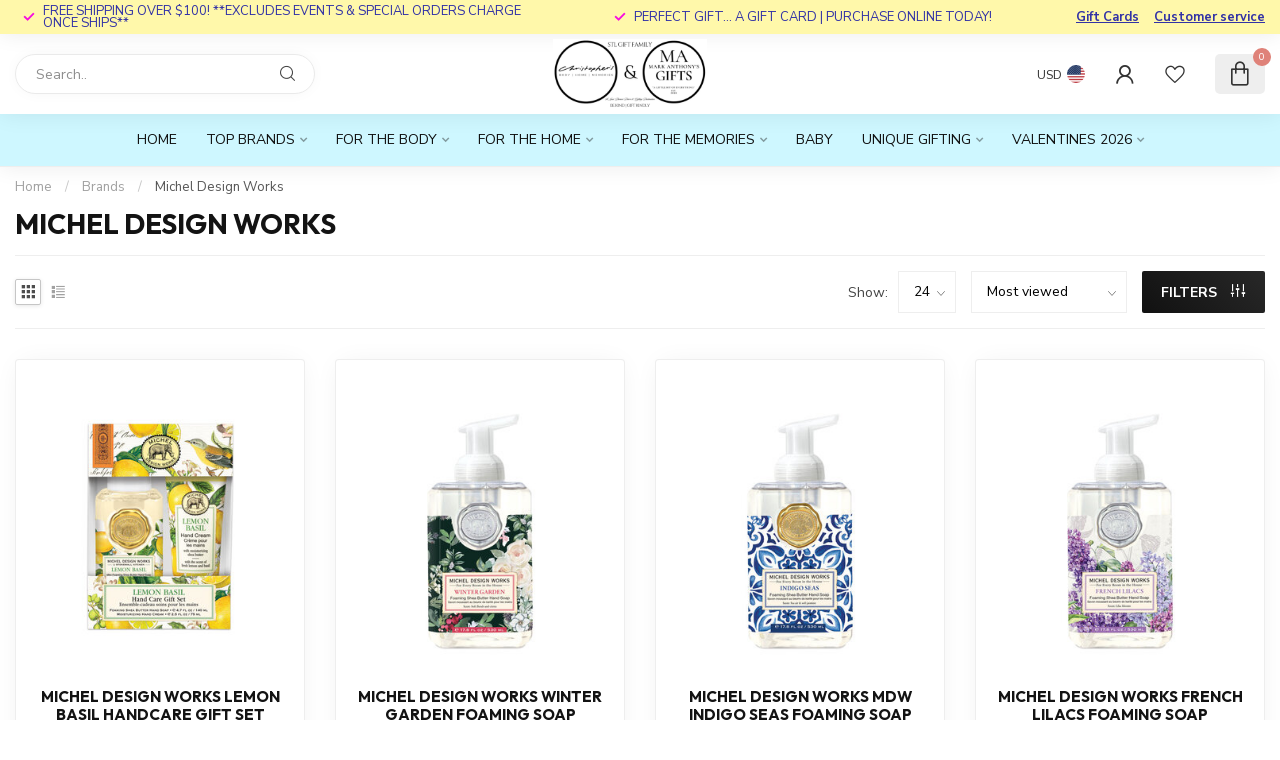

--- FILE ---
content_type: text/html;charset=utf-8
request_url: https://www.christophersgifts.com/brands/michel-design-works/
body_size: 33554
content:
<!DOCTYPE html>
<html lang="en-US">
  <head>
<link rel="preconnect" href="https://cdn.shoplightspeed.com">
<link rel="preconnect" href="https://fonts.googleapis.com">
<link rel="preconnect" href="https://fonts.gstatic.com" crossorigin>
<!--

    Theme Proxima | v1.0.0.2504202501_0_619482
    Theme designed and created by Dyvelopment - We are true e-commerce heroes!

    For custom Lightspeed eCom development or design contact us at www.dyvelopment.com

      _____                  _                                  _   
     |  __ \                | |                                | |  
     | |  | |_   ___   _____| | ___  _ __  _ __ ___   ___ _ __ | |_ 
     | |  | | | | \ \ / / _ \ |/ _ \| '_ \| '_ ` _ \ / _ \ '_ \| __|
     | |__| | |_| |\ V /  __/ | (_) | |_) | | | | | |  __/ | | | |_ 
     |_____/ \__, | \_/ \___|_|\___/| .__/|_| |_| |_|\___|_| |_|\__|
              __/ |                 | |                             
             |___/                  |_|                             
-->


<meta charset="utf-8"/>
<!-- [START] 'blocks/head.rain' -->
<!--

  (c) 2008-2026 Lightspeed Netherlands B.V.
  http://www.lightspeedhq.com
  Generated: 23-01-2026 @ 06:37:40

-->
<link rel="canonical" href="https://www.christophersgifts.com/brands/michel-design-works/"/>
<link rel="next" href="https://www.christophersgifts.com/brands/michel-design-works/page2.html"/>
<link rel="alternate" href="https://www.christophersgifts.com/index.rss" type="application/rss+xml" title="New products"/>
<meta name="robots" content="noodp,noydir"/>
<meta property="og:url" content="https://www.christophersgifts.com/brands/michel-design-works/?source=facebook"/>
<meta property="og:site_name" content="Christopher&#039;s Gifts &amp; MaGift&#039;s | STLGIFT"/>
<meta property="og:title" content="Michel Design Works"/>
<meta property="og:description" content="Decor &amp; Gifting Destination for YOU!  St. Louis&#039; Premier Gifting Destination..."/>
<script>
<!-- Meta Pixel Code -->
<script>
!function(f,b,e,v,n,t,s)
{if(f.fbq)return;n=f.fbq=function(){n.callMethod?
n.callMethod.apply(n,arguments):n.queue.push(arguments)};
if(!f._fbq)f._fbq=n;n.push=n;n.loaded=!0;n.version='2.0';
n.queue=[];t=b.createElement(e);t.async=!0;
t.src=v;s=b.getElementsByTagName(e)[0];
s.parentNode.insertBefore(t,s)}(window, document,'script',
'https://connect.facebook.net/en_US/fbevents.js');
fbq('init', '1204203033684407');
fbq('track', 'PageView');
</script>
<noscript><img height="1" width="1" style="display:none"
src="https://www.facebook.com/tr?id=1204203033684407&ev=PageView&noscript=1"
/></noscript>
<!-- End Meta Pixel Code -->
</script>
<script>
/* DyApps Theme Addons config */
if( !window.dyapps ){ window.dyapps = {}; }
window.dyapps.addons = {
 "enabled": true,
 "created_at": "21-04-2023 15:00:09",
 "settings": {
    "matrix_separator": ",",
    "filterGroupSwatches": [],
    "swatchesForCustomFields": [],
    "plan": {
     "can_variant_group": true,
     "can_stockify": true,
     "can_vat_switcher": true,
     "can_age_popup": false,
     "can_custom_qty": false,
     "can_data01_colors": false
    },
    "advancedVariants": {
     "enabled": false,
     "price_in_dropdown": true,
     "stockify_in_dropdown": true,
     "disable_out_of_stock": true,
     "grid_swatches_container_selector": ".dy-collection-grid-swatch-holder",
     "grid_swatches_position": "left",
     "grid_swatches_max_colors": 4,
     "grid_swatches_enabled": true,
     "variant_status_icon": false,
     "display_type": "select",
     "product_swatches_size": "default",
     "live_pricing": true
    },
    "age_popup": {
     "enabled": false,
     "logo_url": "",
     "image_footer_url": "",
     "text": {
                 
        "us": {
         "content": "<h3>Confirm your age<\/h3><p>You must be over the age of 18 to enter this website.<\/p>",
         "content_no": "<h3>Sorry!<\/h3><p>Unfortunately you cannot access this website.<\/p>",
         "button_yes": "I am 18 years or older",
         "button_no": "I am under 18",
        }        }
    },
    "stockify": {
     "enabled": false,
     "stock_trigger_type": "outofstock",
     "optin_policy": false,
     "api": "https://my.dyapps.io/api/public/3be80b4ce4/stockify/subscribe",
     "text": {
                 
        "us": {
         "email_placeholder": "Your email address",
         "button_trigger": "Notify me when back in stock",
         "button_submit": "Keep me updated!",
         "title": "Leave your email address",
         "desc": "Unfortunately this item is out of stock right now. Leave your email address below and we'll send you an email when the item is available again.",
         "bottom_text": "We use your data to send this email. Read more in our <a href=\"\/service\/privacy-policy\/\" target=\"_blank\">privacy policy<\/a>."
        }        }
    },
    "categoryBanners": {
     "enabled": true,
     "mobile_breakpoint": "576px",
     "category_banner": [],
     "banners": {
             }
    }
 },
 "swatches": {
 "default": {"is_default": true, "type": "multi", "values": {"background-size": "10px 10px", "background-position": "0 0, 0 5px, 5px -5px, -5px 0px", "background-image": "linear-gradient(45deg, rgba(100,100,100,0.3) 25%, transparent 25%),  linear-gradient(-45deg, rgba(100,100,100,0.3) 25%, transparent 25%),  linear-gradient(45deg, transparent 75%, rgba(100,100,100,0.3) 75%),  linear-gradient(-45deg, transparent 75%, rgba(100,100,100,0.3) 75%)"}} ,   }
};
</script>
<!--[if lt IE 9]>
<script src="https://cdn.shoplightspeed.com/assets/html5shiv.js?2025-02-20"></script>
<![endif]-->
<!-- [END] 'blocks/head.rain' -->

<title>Michel Design Works - Christopher&#039;s Gifts &amp; MaGift&#039;s | STLGIFT</title>

<meta name="dyapps-addons-enabled" content="false">
<meta name="dyapps-addons-version" content="2022081001">
<meta name="dyapps-theme-name" content="Proxima">

<meta name="description" content="Decor &amp; Gifting Destination for YOU!  St. Louis&#039; Premier Gifting Destination..." />
<meta name="keywords" content="Michel, Design, Works, Top Gifts, Top Decor, Best Gift, Decor Mecca, Best Decor, Top Pick Gifts" />

<meta http-equiv="X-UA-Compatible" content="IE=edge">
<meta name="viewport" content="width=device-width, initial-scale=1">

<link rel="shortcut icon" href="https://cdn.shoplightspeed.com/shops/619482/themes/17405/v/767944/assets/favicon.ico?20230427194608" type="image/x-icon" />
<link rel="preload" as="image" href="https://cdn.shoplightspeed.com/shops/619482/themes/17405/assets/logo.png?20251231163641">



<script src="https://cdn.shoplightspeed.com/shops/619482/themes/17405/assets/jquery-1-12-4-min.js?20251231163641" defer></script>
<script>if(navigator.userAgent.indexOf("MSIE ") > -1 || navigator.userAgent.indexOf("Trident/") > -1) { document.write('<script src="https://cdn.shoplightspeed.com/shops/619482/themes/17405/assets/intersection-observer-polyfill.js?20251231163641">\x3C/script>') }</script>

<style>/*!
 * Bootstrap Reboot v4.6.1 (https://getbootstrap.com/)
 * Copyright 2011-2021 The Bootstrap Authors
 * Copyright 2011-2021 Twitter, Inc.
 * Licensed under MIT (https://github.com/twbs/bootstrap/blob/main/LICENSE)
 * Forked from Normalize.css, licensed MIT (https://github.com/necolas/normalize.css/blob/master/LICENSE.md)
 */*,*::before,*::after{box-sizing:border-box}html{font-family:sans-serif;line-height:1.15;-webkit-text-size-adjust:100%;-webkit-tap-highlight-color:rgba(0,0,0,0)}article,aside,figcaption,figure,footer,header,hgroup,main,nav,section{display:block}body{margin:0;font-family:-apple-system,BlinkMacSystemFont,"Segoe UI",Roboto,"Helvetica Neue",Arial,"Noto Sans","Liberation Sans",sans-serif,"Apple Color Emoji","Segoe UI Emoji","Segoe UI Symbol","Noto Color Emoji";font-size:1rem;font-weight:400;line-height:1.42857143;color:#212529;text-align:left;background-color:#fff}[tabindex="-1"]:focus:not(:focus-visible){outline:0 !important}hr{box-sizing:content-box;height:0;overflow:visible}h1,h2,h3,h4,h5,h6{margin-top:0;margin-bottom:.5rem}p{margin-top:0;margin-bottom:1rem}abbr[title],abbr[data-original-title]{text-decoration:underline;text-decoration:underline dotted;cursor:help;border-bottom:0;text-decoration-skip-ink:none}address{margin-bottom:1rem;font-style:normal;line-height:inherit}ol,ul,dl{margin-top:0;margin-bottom:1rem}ol ol,ul ul,ol ul,ul ol{margin-bottom:0}dt{font-weight:700}dd{margin-bottom:.5rem;margin-left:0}blockquote{margin:0 0 1rem}b,strong{font-weight:bolder}small{font-size:80%}sub,sup{position:relative;font-size:75%;line-height:0;vertical-align:baseline}sub{bottom:-0.25em}sup{top:-0.5em}a{color:#007bff;text-decoration:none;background-color:transparent}a:hover{color:#0056b3;text-decoration:underline}a:not([href]):not([class]){color:inherit;text-decoration:none}a:not([href]):not([class]):hover{color:inherit;text-decoration:none}pre,code,kbd,samp{font-family:SFMono-Regular,Menlo,Monaco,Consolas,"Liberation Mono","Courier New",monospace;font-size:1em}pre{margin-top:0;margin-bottom:1rem;overflow:auto;-ms-overflow-style:scrollbar}figure{margin:0 0 1rem}img{vertical-align:middle;border-style:none}svg{overflow:hidden;vertical-align:middle}table{border-collapse:collapse}caption{padding-top:.75rem;padding-bottom:.75rem;color:#6c757d;text-align:left;caption-side:bottom}th{text-align:inherit;text-align:-webkit-match-parent}label{display:inline-block;margin-bottom:.5rem}button{border-radius:0}button:focus:not(:focus-visible){outline:0}input,button,select,optgroup,textarea{margin:0;font-family:inherit;font-size:inherit;line-height:inherit}button,input{overflow:visible}button,select{text-transform:none}[role=button]{cursor:pointer}select{word-wrap:normal}button,[type=button],[type=reset],[type=submit]{-webkit-appearance:button}button:not(:disabled),[type=button]:not(:disabled),[type=reset]:not(:disabled),[type=submit]:not(:disabled){cursor:pointer}button::-moz-focus-inner,[type=button]::-moz-focus-inner,[type=reset]::-moz-focus-inner,[type=submit]::-moz-focus-inner{padding:0;border-style:none}input[type=radio],input[type=checkbox]{box-sizing:border-box;padding:0}textarea{overflow:auto;resize:vertical}fieldset{min-width:0;padding:0;margin:0;border:0}legend{display:block;width:100%;max-width:100%;padding:0;margin-bottom:.5rem;font-size:1.5rem;line-height:inherit;color:inherit;white-space:normal}progress{vertical-align:baseline}[type=number]::-webkit-inner-spin-button,[type=number]::-webkit-outer-spin-button{height:auto}[type=search]{outline-offset:-2px;-webkit-appearance:none}[type=search]::-webkit-search-decoration{-webkit-appearance:none}::-webkit-file-upload-button{font:inherit;-webkit-appearance:button}output{display:inline-block}summary{display:list-item;cursor:pointer}template{display:none}[hidden]{display:none !important}/*!
 * Bootstrap Grid v4.6.1 (https://getbootstrap.com/)
 * Copyright 2011-2021 The Bootstrap Authors
 * Copyright 2011-2021 Twitter, Inc.
 * Licensed under MIT (https://github.com/twbs/bootstrap/blob/main/LICENSE)
 */html{box-sizing:border-box;-ms-overflow-style:scrollbar}*,*::before,*::after{box-sizing:inherit}.container,.container-fluid,.container-xl,.container-lg,.container-md,.container-sm{width:100%;padding-right:15px;padding-left:15px;margin-right:auto;margin-left:auto}@media(min-width: 576px){.container-sm,.container{max-width:540px}}@media(min-width: 768px){.container-md,.container-sm,.container{max-width:720px}}@media(min-width: 992px){.container-lg,.container-md,.container-sm,.container{max-width:960px}}@media(min-width: 1200px){.container-xl,.container-lg,.container-md,.container-sm,.container{max-width:1140px}}.row{display:flex;flex-wrap:wrap;margin-right:-15px;margin-left:-15px}.no-gutters{margin-right:0;margin-left:0}.no-gutters>.col,.no-gutters>[class*=col-]{padding-right:0;padding-left:0}.col-xl,.col-xl-auto,.col-xl-12,.col-xl-11,.col-xl-10,.col-xl-9,.col-xl-8,.col-xl-7,.col-xl-6,.col-xl-5,.col-xl-4,.col-xl-3,.col-xl-2,.col-xl-1,.col-lg,.col-lg-auto,.col-lg-12,.col-lg-11,.col-lg-10,.col-lg-9,.col-lg-8,.col-lg-7,.col-lg-6,.col-lg-5,.col-lg-4,.col-lg-3,.col-lg-2,.col-lg-1,.col-md,.col-md-auto,.col-md-12,.col-md-11,.col-md-10,.col-md-9,.col-md-8,.col-md-7,.col-md-6,.col-md-5,.col-md-4,.col-md-3,.col-md-2,.col-md-1,.col-sm,.col-sm-auto,.col-sm-12,.col-sm-11,.col-sm-10,.col-sm-9,.col-sm-8,.col-sm-7,.col-sm-6,.col-sm-5,.col-sm-4,.col-sm-3,.col-sm-2,.col-sm-1,.col,.col-auto,.col-12,.col-11,.col-10,.col-9,.col-8,.col-7,.col-6,.col-5,.col-4,.col-3,.col-2,.col-1{position:relative;width:100%;padding-right:15px;padding-left:15px}.col{flex-basis:0;flex-grow:1;max-width:100%}.row-cols-1>*{flex:0 0 100%;max-width:100%}.row-cols-2>*{flex:0 0 50%;max-width:50%}.row-cols-3>*{flex:0 0 33.3333333333%;max-width:33.3333333333%}.row-cols-4>*{flex:0 0 25%;max-width:25%}.row-cols-5>*{flex:0 0 20%;max-width:20%}.row-cols-6>*{flex:0 0 16.6666666667%;max-width:16.6666666667%}.col-auto{flex:0 0 auto;width:auto;max-width:100%}.col-1{flex:0 0 8.33333333%;max-width:8.33333333%}.col-2{flex:0 0 16.66666667%;max-width:16.66666667%}.col-3{flex:0 0 25%;max-width:25%}.col-4{flex:0 0 33.33333333%;max-width:33.33333333%}.col-5{flex:0 0 41.66666667%;max-width:41.66666667%}.col-6{flex:0 0 50%;max-width:50%}.col-7{flex:0 0 58.33333333%;max-width:58.33333333%}.col-8{flex:0 0 66.66666667%;max-width:66.66666667%}.col-9{flex:0 0 75%;max-width:75%}.col-10{flex:0 0 83.33333333%;max-width:83.33333333%}.col-11{flex:0 0 91.66666667%;max-width:91.66666667%}.col-12{flex:0 0 100%;max-width:100%}.order-first{order:-1}.order-last{order:13}.order-0{order:0}.order-1{order:1}.order-2{order:2}.order-3{order:3}.order-4{order:4}.order-5{order:5}.order-6{order:6}.order-7{order:7}.order-8{order:8}.order-9{order:9}.order-10{order:10}.order-11{order:11}.order-12{order:12}.offset-1{margin-left:8.33333333%}.offset-2{margin-left:16.66666667%}.offset-3{margin-left:25%}.offset-4{margin-left:33.33333333%}.offset-5{margin-left:41.66666667%}.offset-6{margin-left:50%}.offset-7{margin-left:58.33333333%}.offset-8{margin-left:66.66666667%}.offset-9{margin-left:75%}.offset-10{margin-left:83.33333333%}.offset-11{margin-left:91.66666667%}@media(min-width: 576px){.col-sm{flex-basis:0;flex-grow:1;max-width:100%}.row-cols-sm-1>*{flex:0 0 100%;max-width:100%}.row-cols-sm-2>*{flex:0 0 50%;max-width:50%}.row-cols-sm-3>*{flex:0 0 33.3333333333%;max-width:33.3333333333%}.row-cols-sm-4>*{flex:0 0 25%;max-width:25%}.row-cols-sm-5>*{flex:0 0 20%;max-width:20%}.row-cols-sm-6>*{flex:0 0 16.6666666667%;max-width:16.6666666667%}.col-sm-auto{flex:0 0 auto;width:auto;max-width:100%}.col-sm-1{flex:0 0 8.33333333%;max-width:8.33333333%}.col-sm-2{flex:0 0 16.66666667%;max-width:16.66666667%}.col-sm-3{flex:0 0 25%;max-width:25%}.col-sm-4{flex:0 0 33.33333333%;max-width:33.33333333%}.col-sm-5{flex:0 0 41.66666667%;max-width:41.66666667%}.col-sm-6{flex:0 0 50%;max-width:50%}.col-sm-7{flex:0 0 58.33333333%;max-width:58.33333333%}.col-sm-8{flex:0 0 66.66666667%;max-width:66.66666667%}.col-sm-9{flex:0 0 75%;max-width:75%}.col-sm-10{flex:0 0 83.33333333%;max-width:83.33333333%}.col-sm-11{flex:0 0 91.66666667%;max-width:91.66666667%}.col-sm-12{flex:0 0 100%;max-width:100%}.order-sm-first{order:-1}.order-sm-last{order:13}.order-sm-0{order:0}.order-sm-1{order:1}.order-sm-2{order:2}.order-sm-3{order:3}.order-sm-4{order:4}.order-sm-5{order:5}.order-sm-6{order:6}.order-sm-7{order:7}.order-sm-8{order:8}.order-sm-9{order:9}.order-sm-10{order:10}.order-sm-11{order:11}.order-sm-12{order:12}.offset-sm-0{margin-left:0}.offset-sm-1{margin-left:8.33333333%}.offset-sm-2{margin-left:16.66666667%}.offset-sm-3{margin-left:25%}.offset-sm-4{margin-left:33.33333333%}.offset-sm-5{margin-left:41.66666667%}.offset-sm-6{margin-left:50%}.offset-sm-7{margin-left:58.33333333%}.offset-sm-8{margin-left:66.66666667%}.offset-sm-9{margin-left:75%}.offset-sm-10{margin-left:83.33333333%}.offset-sm-11{margin-left:91.66666667%}}@media(min-width: 768px){.col-md{flex-basis:0;flex-grow:1;max-width:100%}.row-cols-md-1>*{flex:0 0 100%;max-width:100%}.row-cols-md-2>*{flex:0 0 50%;max-width:50%}.row-cols-md-3>*{flex:0 0 33.3333333333%;max-width:33.3333333333%}.row-cols-md-4>*{flex:0 0 25%;max-width:25%}.row-cols-md-5>*{flex:0 0 20%;max-width:20%}.row-cols-md-6>*{flex:0 0 16.6666666667%;max-width:16.6666666667%}.col-md-auto{flex:0 0 auto;width:auto;max-width:100%}.col-md-1{flex:0 0 8.33333333%;max-width:8.33333333%}.col-md-2{flex:0 0 16.66666667%;max-width:16.66666667%}.col-md-3{flex:0 0 25%;max-width:25%}.col-md-4{flex:0 0 33.33333333%;max-width:33.33333333%}.col-md-5{flex:0 0 41.66666667%;max-width:41.66666667%}.col-md-6{flex:0 0 50%;max-width:50%}.col-md-7{flex:0 0 58.33333333%;max-width:58.33333333%}.col-md-8{flex:0 0 66.66666667%;max-width:66.66666667%}.col-md-9{flex:0 0 75%;max-width:75%}.col-md-10{flex:0 0 83.33333333%;max-width:83.33333333%}.col-md-11{flex:0 0 91.66666667%;max-width:91.66666667%}.col-md-12{flex:0 0 100%;max-width:100%}.order-md-first{order:-1}.order-md-last{order:13}.order-md-0{order:0}.order-md-1{order:1}.order-md-2{order:2}.order-md-3{order:3}.order-md-4{order:4}.order-md-5{order:5}.order-md-6{order:6}.order-md-7{order:7}.order-md-8{order:8}.order-md-9{order:9}.order-md-10{order:10}.order-md-11{order:11}.order-md-12{order:12}.offset-md-0{margin-left:0}.offset-md-1{margin-left:8.33333333%}.offset-md-2{margin-left:16.66666667%}.offset-md-3{margin-left:25%}.offset-md-4{margin-left:33.33333333%}.offset-md-5{margin-left:41.66666667%}.offset-md-6{margin-left:50%}.offset-md-7{margin-left:58.33333333%}.offset-md-8{margin-left:66.66666667%}.offset-md-9{margin-left:75%}.offset-md-10{margin-left:83.33333333%}.offset-md-11{margin-left:91.66666667%}}@media(min-width: 992px){.col-lg{flex-basis:0;flex-grow:1;max-width:100%}.row-cols-lg-1>*{flex:0 0 100%;max-width:100%}.row-cols-lg-2>*{flex:0 0 50%;max-width:50%}.row-cols-lg-3>*{flex:0 0 33.3333333333%;max-width:33.3333333333%}.row-cols-lg-4>*{flex:0 0 25%;max-width:25%}.row-cols-lg-5>*{flex:0 0 20%;max-width:20%}.row-cols-lg-6>*{flex:0 0 16.6666666667%;max-width:16.6666666667%}.col-lg-auto{flex:0 0 auto;width:auto;max-width:100%}.col-lg-1{flex:0 0 8.33333333%;max-width:8.33333333%}.col-lg-2{flex:0 0 16.66666667%;max-width:16.66666667%}.col-lg-3{flex:0 0 25%;max-width:25%}.col-lg-4{flex:0 0 33.33333333%;max-width:33.33333333%}.col-lg-5{flex:0 0 41.66666667%;max-width:41.66666667%}.col-lg-6{flex:0 0 50%;max-width:50%}.col-lg-7{flex:0 0 58.33333333%;max-width:58.33333333%}.col-lg-8{flex:0 0 66.66666667%;max-width:66.66666667%}.col-lg-9{flex:0 0 75%;max-width:75%}.col-lg-10{flex:0 0 83.33333333%;max-width:83.33333333%}.col-lg-11{flex:0 0 91.66666667%;max-width:91.66666667%}.col-lg-12{flex:0 0 100%;max-width:100%}.order-lg-first{order:-1}.order-lg-last{order:13}.order-lg-0{order:0}.order-lg-1{order:1}.order-lg-2{order:2}.order-lg-3{order:3}.order-lg-4{order:4}.order-lg-5{order:5}.order-lg-6{order:6}.order-lg-7{order:7}.order-lg-8{order:8}.order-lg-9{order:9}.order-lg-10{order:10}.order-lg-11{order:11}.order-lg-12{order:12}.offset-lg-0{margin-left:0}.offset-lg-1{margin-left:8.33333333%}.offset-lg-2{margin-left:16.66666667%}.offset-lg-3{margin-left:25%}.offset-lg-4{margin-left:33.33333333%}.offset-lg-5{margin-left:41.66666667%}.offset-lg-6{margin-left:50%}.offset-lg-7{margin-left:58.33333333%}.offset-lg-8{margin-left:66.66666667%}.offset-lg-9{margin-left:75%}.offset-lg-10{margin-left:83.33333333%}.offset-lg-11{margin-left:91.66666667%}}@media(min-width: 1200px){.col-xl{flex-basis:0;flex-grow:1;max-width:100%}.row-cols-xl-1>*{flex:0 0 100%;max-width:100%}.row-cols-xl-2>*{flex:0 0 50%;max-width:50%}.row-cols-xl-3>*{flex:0 0 33.3333333333%;max-width:33.3333333333%}.row-cols-xl-4>*{flex:0 0 25%;max-width:25%}.row-cols-xl-5>*{flex:0 0 20%;max-width:20%}.row-cols-xl-6>*{flex:0 0 16.6666666667%;max-width:16.6666666667%}.col-xl-auto{flex:0 0 auto;width:auto;max-width:100%}.col-xl-1{flex:0 0 8.33333333%;max-width:8.33333333%}.col-xl-2{flex:0 0 16.66666667%;max-width:16.66666667%}.col-xl-3{flex:0 0 25%;max-width:25%}.col-xl-4{flex:0 0 33.33333333%;max-width:33.33333333%}.col-xl-5{flex:0 0 41.66666667%;max-width:41.66666667%}.col-xl-6{flex:0 0 50%;max-width:50%}.col-xl-7{flex:0 0 58.33333333%;max-width:58.33333333%}.col-xl-8{flex:0 0 66.66666667%;max-width:66.66666667%}.col-xl-9{flex:0 0 75%;max-width:75%}.col-xl-10{flex:0 0 83.33333333%;max-width:83.33333333%}.col-xl-11{flex:0 0 91.66666667%;max-width:91.66666667%}.col-xl-12{flex:0 0 100%;max-width:100%}.order-xl-first{order:-1}.order-xl-last{order:13}.order-xl-0{order:0}.order-xl-1{order:1}.order-xl-2{order:2}.order-xl-3{order:3}.order-xl-4{order:4}.order-xl-5{order:5}.order-xl-6{order:6}.order-xl-7{order:7}.order-xl-8{order:8}.order-xl-9{order:9}.order-xl-10{order:10}.order-xl-11{order:11}.order-xl-12{order:12}.offset-xl-0{margin-left:0}.offset-xl-1{margin-left:8.33333333%}.offset-xl-2{margin-left:16.66666667%}.offset-xl-3{margin-left:25%}.offset-xl-4{margin-left:33.33333333%}.offset-xl-5{margin-left:41.66666667%}.offset-xl-6{margin-left:50%}.offset-xl-7{margin-left:58.33333333%}.offset-xl-8{margin-left:66.66666667%}.offset-xl-9{margin-left:75%}.offset-xl-10{margin-left:83.33333333%}.offset-xl-11{margin-left:91.66666667%}}.d-none{display:none !important}.d-inline{display:inline !important}.d-inline-block{display:inline-block !important}.d-block{display:block !important}.d-table{display:table !important}.d-table-row{display:table-row !important}.d-table-cell{display:table-cell !important}.d-flex{display:flex !important}.d-inline-flex{display:inline-flex !important}@media(min-width: 576px){.d-sm-none{display:none !important}.d-sm-inline{display:inline !important}.d-sm-inline-block{display:inline-block !important}.d-sm-block{display:block !important}.d-sm-table{display:table !important}.d-sm-table-row{display:table-row !important}.d-sm-table-cell{display:table-cell !important}.d-sm-flex{display:flex !important}.d-sm-inline-flex{display:inline-flex !important}}@media(min-width: 768px){.d-md-none{display:none !important}.d-md-inline{display:inline !important}.d-md-inline-block{display:inline-block !important}.d-md-block{display:block !important}.d-md-table{display:table !important}.d-md-table-row{display:table-row !important}.d-md-table-cell{display:table-cell !important}.d-md-flex{display:flex !important}.d-md-inline-flex{display:inline-flex !important}}@media(min-width: 992px){.d-lg-none{display:none !important}.d-lg-inline{display:inline !important}.d-lg-inline-block{display:inline-block !important}.d-lg-block{display:block !important}.d-lg-table{display:table !important}.d-lg-table-row{display:table-row !important}.d-lg-table-cell{display:table-cell !important}.d-lg-flex{display:flex !important}.d-lg-inline-flex{display:inline-flex !important}}@media(min-width: 1200px){.d-xl-none{display:none !important}.d-xl-inline{display:inline !important}.d-xl-inline-block{display:inline-block !important}.d-xl-block{display:block !important}.d-xl-table{display:table !important}.d-xl-table-row{display:table-row !important}.d-xl-table-cell{display:table-cell !important}.d-xl-flex{display:flex !important}.d-xl-inline-flex{display:inline-flex !important}}@media print{.d-print-none{display:none !important}.d-print-inline{display:inline !important}.d-print-inline-block{display:inline-block !important}.d-print-block{display:block !important}.d-print-table{display:table !important}.d-print-table-row{display:table-row !important}.d-print-table-cell{display:table-cell !important}.d-print-flex{display:flex !important}.d-print-inline-flex{display:inline-flex !important}}.flex-row{flex-direction:row !important}.flex-column{flex-direction:column !important}.flex-row-reverse{flex-direction:row-reverse !important}.flex-column-reverse{flex-direction:column-reverse !important}.flex-wrap{flex-wrap:wrap !important}.flex-nowrap{flex-wrap:nowrap !important}.flex-wrap-reverse{flex-wrap:wrap-reverse !important}.flex-fill{flex:1 1 auto !important}.flex-grow-0{flex-grow:0 !important}.flex-grow-1{flex-grow:1 !important}.flex-shrink-0{flex-shrink:0 !important}.flex-shrink-1{flex-shrink:1 !important}.justify-content-start{justify-content:flex-start !important}.justify-content-end{justify-content:flex-end !important}.justify-content-center{justify-content:center !important}.justify-content-between{justify-content:space-between !important}.justify-content-around{justify-content:space-around !important}.align-items-start{align-items:flex-start !important}.align-items-end{align-items:flex-end !important}.align-items-center{align-items:center !important}.align-items-baseline{align-items:baseline !important}.align-items-stretch{align-items:stretch !important}.align-content-start{align-content:flex-start !important}.align-content-end{align-content:flex-end !important}.align-content-center{align-content:center !important}.align-content-between{align-content:space-between !important}.align-content-around{align-content:space-around !important}.align-content-stretch{align-content:stretch !important}.align-self-auto{align-self:auto !important}.align-self-start{align-self:flex-start !important}.align-self-end{align-self:flex-end !important}.align-self-center{align-self:center !important}.align-self-baseline{align-self:baseline !important}.align-self-stretch{align-self:stretch !important}@media(min-width: 576px){.flex-sm-row{flex-direction:row !important}.flex-sm-column{flex-direction:column !important}.flex-sm-row-reverse{flex-direction:row-reverse !important}.flex-sm-column-reverse{flex-direction:column-reverse !important}.flex-sm-wrap{flex-wrap:wrap !important}.flex-sm-nowrap{flex-wrap:nowrap !important}.flex-sm-wrap-reverse{flex-wrap:wrap-reverse !important}.flex-sm-fill{flex:1 1 auto !important}.flex-sm-grow-0{flex-grow:0 !important}.flex-sm-grow-1{flex-grow:1 !important}.flex-sm-shrink-0{flex-shrink:0 !important}.flex-sm-shrink-1{flex-shrink:1 !important}.justify-content-sm-start{justify-content:flex-start !important}.justify-content-sm-end{justify-content:flex-end !important}.justify-content-sm-center{justify-content:center !important}.justify-content-sm-between{justify-content:space-between !important}.justify-content-sm-around{justify-content:space-around !important}.align-items-sm-start{align-items:flex-start !important}.align-items-sm-end{align-items:flex-end !important}.align-items-sm-center{align-items:center !important}.align-items-sm-baseline{align-items:baseline !important}.align-items-sm-stretch{align-items:stretch !important}.align-content-sm-start{align-content:flex-start !important}.align-content-sm-end{align-content:flex-end !important}.align-content-sm-center{align-content:center !important}.align-content-sm-between{align-content:space-between !important}.align-content-sm-around{align-content:space-around !important}.align-content-sm-stretch{align-content:stretch !important}.align-self-sm-auto{align-self:auto !important}.align-self-sm-start{align-self:flex-start !important}.align-self-sm-end{align-self:flex-end !important}.align-self-sm-center{align-self:center !important}.align-self-sm-baseline{align-self:baseline !important}.align-self-sm-stretch{align-self:stretch !important}}@media(min-width: 768px){.flex-md-row{flex-direction:row !important}.flex-md-column{flex-direction:column !important}.flex-md-row-reverse{flex-direction:row-reverse !important}.flex-md-column-reverse{flex-direction:column-reverse !important}.flex-md-wrap{flex-wrap:wrap !important}.flex-md-nowrap{flex-wrap:nowrap !important}.flex-md-wrap-reverse{flex-wrap:wrap-reverse !important}.flex-md-fill{flex:1 1 auto !important}.flex-md-grow-0{flex-grow:0 !important}.flex-md-grow-1{flex-grow:1 !important}.flex-md-shrink-0{flex-shrink:0 !important}.flex-md-shrink-1{flex-shrink:1 !important}.justify-content-md-start{justify-content:flex-start !important}.justify-content-md-end{justify-content:flex-end !important}.justify-content-md-center{justify-content:center !important}.justify-content-md-between{justify-content:space-between !important}.justify-content-md-around{justify-content:space-around !important}.align-items-md-start{align-items:flex-start !important}.align-items-md-end{align-items:flex-end !important}.align-items-md-center{align-items:center !important}.align-items-md-baseline{align-items:baseline !important}.align-items-md-stretch{align-items:stretch !important}.align-content-md-start{align-content:flex-start !important}.align-content-md-end{align-content:flex-end !important}.align-content-md-center{align-content:center !important}.align-content-md-between{align-content:space-between !important}.align-content-md-around{align-content:space-around !important}.align-content-md-stretch{align-content:stretch !important}.align-self-md-auto{align-self:auto !important}.align-self-md-start{align-self:flex-start !important}.align-self-md-end{align-self:flex-end !important}.align-self-md-center{align-self:center !important}.align-self-md-baseline{align-self:baseline !important}.align-self-md-stretch{align-self:stretch !important}}@media(min-width: 992px){.flex-lg-row{flex-direction:row !important}.flex-lg-column{flex-direction:column !important}.flex-lg-row-reverse{flex-direction:row-reverse !important}.flex-lg-column-reverse{flex-direction:column-reverse !important}.flex-lg-wrap{flex-wrap:wrap !important}.flex-lg-nowrap{flex-wrap:nowrap !important}.flex-lg-wrap-reverse{flex-wrap:wrap-reverse !important}.flex-lg-fill{flex:1 1 auto !important}.flex-lg-grow-0{flex-grow:0 !important}.flex-lg-grow-1{flex-grow:1 !important}.flex-lg-shrink-0{flex-shrink:0 !important}.flex-lg-shrink-1{flex-shrink:1 !important}.justify-content-lg-start{justify-content:flex-start !important}.justify-content-lg-end{justify-content:flex-end !important}.justify-content-lg-center{justify-content:center !important}.justify-content-lg-between{justify-content:space-between !important}.justify-content-lg-around{justify-content:space-around !important}.align-items-lg-start{align-items:flex-start !important}.align-items-lg-end{align-items:flex-end !important}.align-items-lg-center{align-items:center !important}.align-items-lg-baseline{align-items:baseline !important}.align-items-lg-stretch{align-items:stretch !important}.align-content-lg-start{align-content:flex-start !important}.align-content-lg-end{align-content:flex-end !important}.align-content-lg-center{align-content:center !important}.align-content-lg-between{align-content:space-between !important}.align-content-lg-around{align-content:space-around !important}.align-content-lg-stretch{align-content:stretch !important}.align-self-lg-auto{align-self:auto !important}.align-self-lg-start{align-self:flex-start !important}.align-self-lg-end{align-self:flex-end !important}.align-self-lg-center{align-self:center !important}.align-self-lg-baseline{align-self:baseline !important}.align-self-lg-stretch{align-self:stretch !important}}@media(min-width: 1200px){.flex-xl-row{flex-direction:row !important}.flex-xl-column{flex-direction:column !important}.flex-xl-row-reverse{flex-direction:row-reverse !important}.flex-xl-column-reverse{flex-direction:column-reverse !important}.flex-xl-wrap{flex-wrap:wrap !important}.flex-xl-nowrap{flex-wrap:nowrap !important}.flex-xl-wrap-reverse{flex-wrap:wrap-reverse !important}.flex-xl-fill{flex:1 1 auto !important}.flex-xl-grow-0{flex-grow:0 !important}.flex-xl-grow-1{flex-grow:1 !important}.flex-xl-shrink-0{flex-shrink:0 !important}.flex-xl-shrink-1{flex-shrink:1 !important}.justify-content-xl-start{justify-content:flex-start !important}.justify-content-xl-end{justify-content:flex-end !important}.justify-content-xl-center{justify-content:center !important}.justify-content-xl-between{justify-content:space-between !important}.justify-content-xl-around{justify-content:space-around !important}.align-items-xl-start{align-items:flex-start !important}.align-items-xl-end{align-items:flex-end !important}.align-items-xl-center{align-items:center !important}.align-items-xl-baseline{align-items:baseline !important}.align-items-xl-stretch{align-items:stretch !important}.align-content-xl-start{align-content:flex-start !important}.align-content-xl-end{align-content:flex-end !important}.align-content-xl-center{align-content:center !important}.align-content-xl-between{align-content:space-between !important}.align-content-xl-around{align-content:space-around !important}.align-content-xl-stretch{align-content:stretch !important}.align-self-xl-auto{align-self:auto !important}.align-self-xl-start{align-self:flex-start !important}.align-self-xl-end{align-self:flex-end !important}.align-self-xl-center{align-self:center !important}.align-self-xl-baseline{align-self:baseline !important}.align-self-xl-stretch{align-self:stretch !important}}.m-0{margin:0 !important}.mt-0,.my-0{margin-top:0 !important}.mr-0,.mx-0{margin-right:0 !important}.mb-0,.my-0{margin-bottom:0 !important}.ml-0,.mx-0{margin-left:0 !important}.m-1{margin:5px !important}.mt-1,.my-1{margin-top:5px !important}.mr-1,.mx-1{margin-right:5px !important}.mb-1,.my-1{margin-bottom:5px !important}.ml-1,.mx-1{margin-left:5px !important}.m-2{margin:10px !important}.mt-2,.my-2{margin-top:10px !important}.mr-2,.mx-2{margin-right:10px !important}.mb-2,.my-2{margin-bottom:10px !important}.ml-2,.mx-2{margin-left:10px !important}.m-3{margin:15px !important}.mt-3,.my-3{margin-top:15px !important}.mr-3,.mx-3{margin-right:15px !important}.mb-3,.my-3{margin-bottom:15px !important}.ml-3,.mx-3{margin-left:15px !important}.m-4{margin:30px !important}.mt-4,.my-4{margin-top:30px !important}.mr-4,.mx-4{margin-right:30px !important}.mb-4,.my-4{margin-bottom:30px !important}.ml-4,.mx-4{margin-left:30px !important}.m-5{margin:50px !important}.mt-5,.my-5{margin-top:50px !important}.mr-5,.mx-5{margin-right:50px !important}.mb-5,.my-5{margin-bottom:50px !important}.ml-5,.mx-5{margin-left:50px !important}.m-6{margin:80px !important}.mt-6,.my-6{margin-top:80px !important}.mr-6,.mx-6{margin-right:80px !important}.mb-6,.my-6{margin-bottom:80px !important}.ml-6,.mx-6{margin-left:80px !important}.p-0{padding:0 !important}.pt-0,.py-0{padding-top:0 !important}.pr-0,.px-0{padding-right:0 !important}.pb-0,.py-0{padding-bottom:0 !important}.pl-0,.px-0{padding-left:0 !important}.p-1{padding:5px !important}.pt-1,.py-1{padding-top:5px !important}.pr-1,.px-1{padding-right:5px !important}.pb-1,.py-1{padding-bottom:5px !important}.pl-1,.px-1{padding-left:5px !important}.p-2{padding:10px !important}.pt-2,.py-2{padding-top:10px !important}.pr-2,.px-2{padding-right:10px !important}.pb-2,.py-2{padding-bottom:10px !important}.pl-2,.px-2{padding-left:10px !important}.p-3{padding:15px !important}.pt-3,.py-3{padding-top:15px !important}.pr-3,.px-3{padding-right:15px !important}.pb-3,.py-3{padding-bottom:15px !important}.pl-3,.px-3{padding-left:15px !important}.p-4{padding:30px !important}.pt-4,.py-4{padding-top:30px !important}.pr-4,.px-4{padding-right:30px !important}.pb-4,.py-4{padding-bottom:30px !important}.pl-4,.px-4{padding-left:30px !important}.p-5{padding:50px !important}.pt-5,.py-5{padding-top:50px !important}.pr-5,.px-5{padding-right:50px !important}.pb-5,.py-5{padding-bottom:50px !important}.pl-5,.px-5{padding-left:50px !important}.p-6{padding:80px !important}.pt-6,.py-6{padding-top:80px !important}.pr-6,.px-6{padding-right:80px !important}.pb-6,.py-6{padding-bottom:80px !important}.pl-6,.px-6{padding-left:80px !important}.m-n1{margin:-5px !important}.mt-n1,.my-n1{margin-top:-5px !important}.mr-n1,.mx-n1{margin-right:-5px !important}.mb-n1,.my-n1{margin-bottom:-5px !important}.ml-n1,.mx-n1{margin-left:-5px !important}.m-n2{margin:-10px !important}.mt-n2,.my-n2{margin-top:-10px !important}.mr-n2,.mx-n2{margin-right:-10px !important}.mb-n2,.my-n2{margin-bottom:-10px !important}.ml-n2,.mx-n2{margin-left:-10px !important}.m-n3{margin:-15px !important}.mt-n3,.my-n3{margin-top:-15px !important}.mr-n3,.mx-n3{margin-right:-15px !important}.mb-n3,.my-n3{margin-bottom:-15px !important}.ml-n3,.mx-n3{margin-left:-15px !important}.m-n4{margin:-30px !important}.mt-n4,.my-n4{margin-top:-30px !important}.mr-n4,.mx-n4{margin-right:-30px !important}.mb-n4,.my-n4{margin-bottom:-30px !important}.ml-n4,.mx-n4{margin-left:-30px !important}.m-n5{margin:-50px !important}.mt-n5,.my-n5{margin-top:-50px !important}.mr-n5,.mx-n5{margin-right:-50px !important}.mb-n5,.my-n5{margin-bottom:-50px !important}.ml-n5,.mx-n5{margin-left:-50px !important}.m-n6{margin:-80px !important}.mt-n6,.my-n6{margin-top:-80px !important}.mr-n6,.mx-n6{margin-right:-80px !important}.mb-n6,.my-n6{margin-bottom:-80px !important}.ml-n6,.mx-n6{margin-left:-80px !important}.m-auto{margin:auto !important}.mt-auto,.my-auto{margin-top:auto !important}.mr-auto,.mx-auto{margin-right:auto !important}.mb-auto,.my-auto{margin-bottom:auto !important}.ml-auto,.mx-auto{margin-left:auto !important}@media(min-width: 576px){.m-sm-0{margin:0 !important}.mt-sm-0,.my-sm-0{margin-top:0 !important}.mr-sm-0,.mx-sm-0{margin-right:0 !important}.mb-sm-0,.my-sm-0{margin-bottom:0 !important}.ml-sm-0,.mx-sm-0{margin-left:0 !important}.m-sm-1{margin:5px !important}.mt-sm-1,.my-sm-1{margin-top:5px !important}.mr-sm-1,.mx-sm-1{margin-right:5px !important}.mb-sm-1,.my-sm-1{margin-bottom:5px !important}.ml-sm-1,.mx-sm-1{margin-left:5px !important}.m-sm-2{margin:10px !important}.mt-sm-2,.my-sm-2{margin-top:10px !important}.mr-sm-2,.mx-sm-2{margin-right:10px !important}.mb-sm-2,.my-sm-2{margin-bottom:10px !important}.ml-sm-2,.mx-sm-2{margin-left:10px !important}.m-sm-3{margin:15px !important}.mt-sm-3,.my-sm-3{margin-top:15px !important}.mr-sm-3,.mx-sm-3{margin-right:15px !important}.mb-sm-3,.my-sm-3{margin-bottom:15px !important}.ml-sm-3,.mx-sm-3{margin-left:15px !important}.m-sm-4{margin:30px !important}.mt-sm-4,.my-sm-4{margin-top:30px !important}.mr-sm-4,.mx-sm-4{margin-right:30px !important}.mb-sm-4,.my-sm-4{margin-bottom:30px !important}.ml-sm-4,.mx-sm-4{margin-left:30px !important}.m-sm-5{margin:50px !important}.mt-sm-5,.my-sm-5{margin-top:50px !important}.mr-sm-5,.mx-sm-5{margin-right:50px !important}.mb-sm-5,.my-sm-5{margin-bottom:50px !important}.ml-sm-5,.mx-sm-5{margin-left:50px !important}.m-sm-6{margin:80px !important}.mt-sm-6,.my-sm-6{margin-top:80px !important}.mr-sm-6,.mx-sm-6{margin-right:80px !important}.mb-sm-6,.my-sm-6{margin-bottom:80px !important}.ml-sm-6,.mx-sm-6{margin-left:80px !important}.p-sm-0{padding:0 !important}.pt-sm-0,.py-sm-0{padding-top:0 !important}.pr-sm-0,.px-sm-0{padding-right:0 !important}.pb-sm-0,.py-sm-0{padding-bottom:0 !important}.pl-sm-0,.px-sm-0{padding-left:0 !important}.p-sm-1{padding:5px !important}.pt-sm-1,.py-sm-1{padding-top:5px !important}.pr-sm-1,.px-sm-1{padding-right:5px !important}.pb-sm-1,.py-sm-1{padding-bottom:5px !important}.pl-sm-1,.px-sm-1{padding-left:5px !important}.p-sm-2{padding:10px !important}.pt-sm-2,.py-sm-2{padding-top:10px !important}.pr-sm-2,.px-sm-2{padding-right:10px !important}.pb-sm-2,.py-sm-2{padding-bottom:10px !important}.pl-sm-2,.px-sm-2{padding-left:10px !important}.p-sm-3{padding:15px !important}.pt-sm-3,.py-sm-3{padding-top:15px !important}.pr-sm-3,.px-sm-3{padding-right:15px !important}.pb-sm-3,.py-sm-3{padding-bottom:15px !important}.pl-sm-3,.px-sm-3{padding-left:15px !important}.p-sm-4{padding:30px !important}.pt-sm-4,.py-sm-4{padding-top:30px !important}.pr-sm-4,.px-sm-4{padding-right:30px !important}.pb-sm-4,.py-sm-4{padding-bottom:30px !important}.pl-sm-4,.px-sm-4{padding-left:30px !important}.p-sm-5{padding:50px !important}.pt-sm-5,.py-sm-5{padding-top:50px !important}.pr-sm-5,.px-sm-5{padding-right:50px !important}.pb-sm-5,.py-sm-5{padding-bottom:50px !important}.pl-sm-5,.px-sm-5{padding-left:50px !important}.p-sm-6{padding:80px !important}.pt-sm-6,.py-sm-6{padding-top:80px !important}.pr-sm-6,.px-sm-6{padding-right:80px !important}.pb-sm-6,.py-sm-6{padding-bottom:80px !important}.pl-sm-6,.px-sm-6{padding-left:80px !important}.m-sm-n1{margin:-5px !important}.mt-sm-n1,.my-sm-n1{margin-top:-5px !important}.mr-sm-n1,.mx-sm-n1{margin-right:-5px !important}.mb-sm-n1,.my-sm-n1{margin-bottom:-5px !important}.ml-sm-n1,.mx-sm-n1{margin-left:-5px !important}.m-sm-n2{margin:-10px !important}.mt-sm-n2,.my-sm-n2{margin-top:-10px !important}.mr-sm-n2,.mx-sm-n2{margin-right:-10px !important}.mb-sm-n2,.my-sm-n2{margin-bottom:-10px !important}.ml-sm-n2,.mx-sm-n2{margin-left:-10px !important}.m-sm-n3{margin:-15px !important}.mt-sm-n3,.my-sm-n3{margin-top:-15px !important}.mr-sm-n3,.mx-sm-n3{margin-right:-15px !important}.mb-sm-n3,.my-sm-n3{margin-bottom:-15px !important}.ml-sm-n3,.mx-sm-n3{margin-left:-15px !important}.m-sm-n4{margin:-30px !important}.mt-sm-n4,.my-sm-n4{margin-top:-30px !important}.mr-sm-n4,.mx-sm-n4{margin-right:-30px !important}.mb-sm-n4,.my-sm-n4{margin-bottom:-30px !important}.ml-sm-n4,.mx-sm-n4{margin-left:-30px !important}.m-sm-n5{margin:-50px !important}.mt-sm-n5,.my-sm-n5{margin-top:-50px !important}.mr-sm-n5,.mx-sm-n5{margin-right:-50px !important}.mb-sm-n5,.my-sm-n5{margin-bottom:-50px !important}.ml-sm-n5,.mx-sm-n5{margin-left:-50px !important}.m-sm-n6{margin:-80px !important}.mt-sm-n6,.my-sm-n6{margin-top:-80px !important}.mr-sm-n6,.mx-sm-n6{margin-right:-80px !important}.mb-sm-n6,.my-sm-n6{margin-bottom:-80px !important}.ml-sm-n6,.mx-sm-n6{margin-left:-80px !important}.m-sm-auto{margin:auto !important}.mt-sm-auto,.my-sm-auto{margin-top:auto !important}.mr-sm-auto,.mx-sm-auto{margin-right:auto !important}.mb-sm-auto,.my-sm-auto{margin-bottom:auto !important}.ml-sm-auto,.mx-sm-auto{margin-left:auto !important}}@media(min-width: 768px){.m-md-0{margin:0 !important}.mt-md-0,.my-md-0{margin-top:0 !important}.mr-md-0,.mx-md-0{margin-right:0 !important}.mb-md-0,.my-md-0{margin-bottom:0 !important}.ml-md-0,.mx-md-0{margin-left:0 !important}.m-md-1{margin:5px !important}.mt-md-1,.my-md-1{margin-top:5px !important}.mr-md-1,.mx-md-1{margin-right:5px !important}.mb-md-1,.my-md-1{margin-bottom:5px !important}.ml-md-1,.mx-md-1{margin-left:5px !important}.m-md-2{margin:10px !important}.mt-md-2,.my-md-2{margin-top:10px !important}.mr-md-2,.mx-md-2{margin-right:10px !important}.mb-md-2,.my-md-2{margin-bottom:10px !important}.ml-md-2,.mx-md-2{margin-left:10px !important}.m-md-3{margin:15px !important}.mt-md-3,.my-md-3{margin-top:15px !important}.mr-md-3,.mx-md-3{margin-right:15px !important}.mb-md-3,.my-md-3{margin-bottom:15px !important}.ml-md-3,.mx-md-3{margin-left:15px !important}.m-md-4{margin:30px !important}.mt-md-4,.my-md-4{margin-top:30px !important}.mr-md-4,.mx-md-4{margin-right:30px !important}.mb-md-4,.my-md-4{margin-bottom:30px !important}.ml-md-4,.mx-md-4{margin-left:30px !important}.m-md-5{margin:50px !important}.mt-md-5,.my-md-5{margin-top:50px !important}.mr-md-5,.mx-md-5{margin-right:50px !important}.mb-md-5,.my-md-5{margin-bottom:50px !important}.ml-md-5,.mx-md-5{margin-left:50px !important}.m-md-6{margin:80px !important}.mt-md-6,.my-md-6{margin-top:80px !important}.mr-md-6,.mx-md-6{margin-right:80px !important}.mb-md-6,.my-md-6{margin-bottom:80px !important}.ml-md-6,.mx-md-6{margin-left:80px !important}.p-md-0{padding:0 !important}.pt-md-0,.py-md-0{padding-top:0 !important}.pr-md-0,.px-md-0{padding-right:0 !important}.pb-md-0,.py-md-0{padding-bottom:0 !important}.pl-md-0,.px-md-0{padding-left:0 !important}.p-md-1{padding:5px !important}.pt-md-1,.py-md-1{padding-top:5px !important}.pr-md-1,.px-md-1{padding-right:5px !important}.pb-md-1,.py-md-1{padding-bottom:5px !important}.pl-md-1,.px-md-1{padding-left:5px !important}.p-md-2{padding:10px !important}.pt-md-2,.py-md-2{padding-top:10px !important}.pr-md-2,.px-md-2{padding-right:10px !important}.pb-md-2,.py-md-2{padding-bottom:10px !important}.pl-md-2,.px-md-2{padding-left:10px !important}.p-md-3{padding:15px !important}.pt-md-3,.py-md-3{padding-top:15px !important}.pr-md-3,.px-md-3{padding-right:15px !important}.pb-md-3,.py-md-3{padding-bottom:15px !important}.pl-md-3,.px-md-3{padding-left:15px !important}.p-md-4{padding:30px !important}.pt-md-4,.py-md-4{padding-top:30px !important}.pr-md-4,.px-md-4{padding-right:30px !important}.pb-md-4,.py-md-4{padding-bottom:30px !important}.pl-md-4,.px-md-4{padding-left:30px !important}.p-md-5{padding:50px !important}.pt-md-5,.py-md-5{padding-top:50px !important}.pr-md-5,.px-md-5{padding-right:50px !important}.pb-md-5,.py-md-5{padding-bottom:50px !important}.pl-md-5,.px-md-5{padding-left:50px !important}.p-md-6{padding:80px !important}.pt-md-6,.py-md-6{padding-top:80px !important}.pr-md-6,.px-md-6{padding-right:80px !important}.pb-md-6,.py-md-6{padding-bottom:80px !important}.pl-md-6,.px-md-6{padding-left:80px !important}.m-md-n1{margin:-5px !important}.mt-md-n1,.my-md-n1{margin-top:-5px !important}.mr-md-n1,.mx-md-n1{margin-right:-5px !important}.mb-md-n1,.my-md-n1{margin-bottom:-5px !important}.ml-md-n1,.mx-md-n1{margin-left:-5px !important}.m-md-n2{margin:-10px !important}.mt-md-n2,.my-md-n2{margin-top:-10px !important}.mr-md-n2,.mx-md-n2{margin-right:-10px !important}.mb-md-n2,.my-md-n2{margin-bottom:-10px !important}.ml-md-n2,.mx-md-n2{margin-left:-10px !important}.m-md-n3{margin:-15px !important}.mt-md-n3,.my-md-n3{margin-top:-15px !important}.mr-md-n3,.mx-md-n3{margin-right:-15px !important}.mb-md-n3,.my-md-n3{margin-bottom:-15px !important}.ml-md-n3,.mx-md-n3{margin-left:-15px !important}.m-md-n4{margin:-30px !important}.mt-md-n4,.my-md-n4{margin-top:-30px !important}.mr-md-n4,.mx-md-n4{margin-right:-30px !important}.mb-md-n4,.my-md-n4{margin-bottom:-30px !important}.ml-md-n4,.mx-md-n4{margin-left:-30px !important}.m-md-n5{margin:-50px !important}.mt-md-n5,.my-md-n5{margin-top:-50px !important}.mr-md-n5,.mx-md-n5{margin-right:-50px !important}.mb-md-n5,.my-md-n5{margin-bottom:-50px !important}.ml-md-n5,.mx-md-n5{margin-left:-50px !important}.m-md-n6{margin:-80px !important}.mt-md-n6,.my-md-n6{margin-top:-80px !important}.mr-md-n6,.mx-md-n6{margin-right:-80px !important}.mb-md-n6,.my-md-n6{margin-bottom:-80px !important}.ml-md-n6,.mx-md-n6{margin-left:-80px !important}.m-md-auto{margin:auto !important}.mt-md-auto,.my-md-auto{margin-top:auto !important}.mr-md-auto,.mx-md-auto{margin-right:auto !important}.mb-md-auto,.my-md-auto{margin-bottom:auto !important}.ml-md-auto,.mx-md-auto{margin-left:auto !important}}@media(min-width: 992px){.m-lg-0{margin:0 !important}.mt-lg-0,.my-lg-0{margin-top:0 !important}.mr-lg-0,.mx-lg-0{margin-right:0 !important}.mb-lg-0,.my-lg-0{margin-bottom:0 !important}.ml-lg-0,.mx-lg-0{margin-left:0 !important}.m-lg-1{margin:5px !important}.mt-lg-1,.my-lg-1{margin-top:5px !important}.mr-lg-1,.mx-lg-1{margin-right:5px !important}.mb-lg-1,.my-lg-1{margin-bottom:5px !important}.ml-lg-1,.mx-lg-1{margin-left:5px !important}.m-lg-2{margin:10px !important}.mt-lg-2,.my-lg-2{margin-top:10px !important}.mr-lg-2,.mx-lg-2{margin-right:10px !important}.mb-lg-2,.my-lg-2{margin-bottom:10px !important}.ml-lg-2,.mx-lg-2{margin-left:10px !important}.m-lg-3{margin:15px !important}.mt-lg-3,.my-lg-3{margin-top:15px !important}.mr-lg-3,.mx-lg-3{margin-right:15px !important}.mb-lg-3,.my-lg-3{margin-bottom:15px !important}.ml-lg-3,.mx-lg-3{margin-left:15px !important}.m-lg-4{margin:30px !important}.mt-lg-4,.my-lg-4{margin-top:30px !important}.mr-lg-4,.mx-lg-4{margin-right:30px !important}.mb-lg-4,.my-lg-4{margin-bottom:30px !important}.ml-lg-4,.mx-lg-4{margin-left:30px !important}.m-lg-5{margin:50px !important}.mt-lg-5,.my-lg-5{margin-top:50px !important}.mr-lg-5,.mx-lg-5{margin-right:50px !important}.mb-lg-5,.my-lg-5{margin-bottom:50px !important}.ml-lg-5,.mx-lg-5{margin-left:50px !important}.m-lg-6{margin:80px !important}.mt-lg-6,.my-lg-6{margin-top:80px !important}.mr-lg-6,.mx-lg-6{margin-right:80px !important}.mb-lg-6,.my-lg-6{margin-bottom:80px !important}.ml-lg-6,.mx-lg-6{margin-left:80px !important}.p-lg-0{padding:0 !important}.pt-lg-0,.py-lg-0{padding-top:0 !important}.pr-lg-0,.px-lg-0{padding-right:0 !important}.pb-lg-0,.py-lg-0{padding-bottom:0 !important}.pl-lg-0,.px-lg-0{padding-left:0 !important}.p-lg-1{padding:5px !important}.pt-lg-1,.py-lg-1{padding-top:5px !important}.pr-lg-1,.px-lg-1{padding-right:5px !important}.pb-lg-1,.py-lg-1{padding-bottom:5px !important}.pl-lg-1,.px-lg-1{padding-left:5px !important}.p-lg-2{padding:10px !important}.pt-lg-2,.py-lg-2{padding-top:10px !important}.pr-lg-2,.px-lg-2{padding-right:10px !important}.pb-lg-2,.py-lg-2{padding-bottom:10px !important}.pl-lg-2,.px-lg-2{padding-left:10px !important}.p-lg-3{padding:15px !important}.pt-lg-3,.py-lg-3{padding-top:15px !important}.pr-lg-3,.px-lg-3{padding-right:15px !important}.pb-lg-3,.py-lg-3{padding-bottom:15px !important}.pl-lg-3,.px-lg-3{padding-left:15px !important}.p-lg-4{padding:30px !important}.pt-lg-4,.py-lg-4{padding-top:30px !important}.pr-lg-4,.px-lg-4{padding-right:30px !important}.pb-lg-4,.py-lg-4{padding-bottom:30px !important}.pl-lg-4,.px-lg-4{padding-left:30px !important}.p-lg-5{padding:50px !important}.pt-lg-5,.py-lg-5{padding-top:50px !important}.pr-lg-5,.px-lg-5{padding-right:50px !important}.pb-lg-5,.py-lg-5{padding-bottom:50px !important}.pl-lg-5,.px-lg-5{padding-left:50px !important}.p-lg-6{padding:80px !important}.pt-lg-6,.py-lg-6{padding-top:80px !important}.pr-lg-6,.px-lg-6{padding-right:80px !important}.pb-lg-6,.py-lg-6{padding-bottom:80px !important}.pl-lg-6,.px-lg-6{padding-left:80px !important}.m-lg-n1{margin:-5px !important}.mt-lg-n1,.my-lg-n1{margin-top:-5px !important}.mr-lg-n1,.mx-lg-n1{margin-right:-5px !important}.mb-lg-n1,.my-lg-n1{margin-bottom:-5px !important}.ml-lg-n1,.mx-lg-n1{margin-left:-5px !important}.m-lg-n2{margin:-10px !important}.mt-lg-n2,.my-lg-n2{margin-top:-10px !important}.mr-lg-n2,.mx-lg-n2{margin-right:-10px !important}.mb-lg-n2,.my-lg-n2{margin-bottom:-10px !important}.ml-lg-n2,.mx-lg-n2{margin-left:-10px !important}.m-lg-n3{margin:-15px !important}.mt-lg-n3,.my-lg-n3{margin-top:-15px !important}.mr-lg-n3,.mx-lg-n3{margin-right:-15px !important}.mb-lg-n3,.my-lg-n3{margin-bottom:-15px !important}.ml-lg-n3,.mx-lg-n3{margin-left:-15px !important}.m-lg-n4{margin:-30px !important}.mt-lg-n4,.my-lg-n4{margin-top:-30px !important}.mr-lg-n4,.mx-lg-n4{margin-right:-30px !important}.mb-lg-n4,.my-lg-n4{margin-bottom:-30px !important}.ml-lg-n4,.mx-lg-n4{margin-left:-30px !important}.m-lg-n5{margin:-50px !important}.mt-lg-n5,.my-lg-n5{margin-top:-50px !important}.mr-lg-n5,.mx-lg-n5{margin-right:-50px !important}.mb-lg-n5,.my-lg-n5{margin-bottom:-50px !important}.ml-lg-n5,.mx-lg-n5{margin-left:-50px !important}.m-lg-n6{margin:-80px !important}.mt-lg-n6,.my-lg-n6{margin-top:-80px !important}.mr-lg-n6,.mx-lg-n6{margin-right:-80px !important}.mb-lg-n6,.my-lg-n6{margin-bottom:-80px !important}.ml-lg-n6,.mx-lg-n6{margin-left:-80px !important}.m-lg-auto{margin:auto !important}.mt-lg-auto,.my-lg-auto{margin-top:auto !important}.mr-lg-auto,.mx-lg-auto{margin-right:auto !important}.mb-lg-auto,.my-lg-auto{margin-bottom:auto !important}.ml-lg-auto,.mx-lg-auto{margin-left:auto !important}}@media(min-width: 1200px){.m-xl-0{margin:0 !important}.mt-xl-0,.my-xl-0{margin-top:0 !important}.mr-xl-0,.mx-xl-0{margin-right:0 !important}.mb-xl-0,.my-xl-0{margin-bottom:0 !important}.ml-xl-0,.mx-xl-0{margin-left:0 !important}.m-xl-1{margin:5px !important}.mt-xl-1,.my-xl-1{margin-top:5px !important}.mr-xl-1,.mx-xl-1{margin-right:5px !important}.mb-xl-1,.my-xl-1{margin-bottom:5px !important}.ml-xl-1,.mx-xl-1{margin-left:5px !important}.m-xl-2{margin:10px !important}.mt-xl-2,.my-xl-2{margin-top:10px !important}.mr-xl-2,.mx-xl-2{margin-right:10px !important}.mb-xl-2,.my-xl-2{margin-bottom:10px !important}.ml-xl-2,.mx-xl-2{margin-left:10px !important}.m-xl-3{margin:15px !important}.mt-xl-3,.my-xl-3{margin-top:15px !important}.mr-xl-3,.mx-xl-3{margin-right:15px !important}.mb-xl-3,.my-xl-3{margin-bottom:15px !important}.ml-xl-3,.mx-xl-3{margin-left:15px !important}.m-xl-4{margin:30px !important}.mt-xl-4,.my-xl-4{margin-top:30px !important}.mr-xl-4,.mx-xl-4{margin-right:30px !important}.mb-xl-4,.my-xl-4{margin-bottom:30px !important}.ml-xl-4,.mx-xl-4{margin-left:30px !important}.m-xl-5{margin:50px !important}.mt-xl-5,.my-xl-5{margin-top:50px !important}.mr-xl-5,.mx-xl-5{margin-right:50px !important}.mb-xl-5,.my-xl-5{margin-bottom:50px !important}.ml-xl-5,.mx-xl-5{margin-left:50px !important}.m-xl-6{margin:80px !important}.mt-xl-6,.my-xl-6{margin-top:80px !important}.mr-xl-6,.mx-xl-6{margin-right:80px !important}.mb-xl-6,.my-xl-6{margin-bottom:80px !important}.ml-xl-6,.mx-xl-6{margin-left:80px !important}.p-xl-0{padding:0 !important}.pt-xl-0,.py-xl-0{padding-top:0 !important}.pr-xl-0,.px-xl-0{padding-right:0 !important}.pb-xl-0,.py-xl-0{padding-bottom:0 !important}.pl-xl-0,.px-xl-0{padding-left:0 !important}.p-xl-1{padding:5px !important}.pt-xl-1,.py-xl-1{padding-top:5px !important}.pr-xl-1,.px-xl-1{padding-right:5px !important}.pb-xl-1,.py-xl-1{padding-bottom:5px !important}.pl-xl-1,.px-xl-1{padding-left:5px !important}.p-xl-2{padding:10px !important}.pt-xl-2,.py-xl-2{padding-top:10px !important}.pr-xl-2,.px-xl-2{padding-right:10px !important}.pb-xl-2,.py-xl-2{padding-bottom:10px !important}.pl-xl-2,.px-xl-2{padding-left:10px !important}.p-xl-3{padding:15px !important}.pt-xl-3,.py-xl-3{padding-top:15px !important}.pr-xl-3,.px-xl-3{padding-right:15px !important}.pb-xl-3,.py-xl-3{padding-bottom:15px !important}.pl-xl-3,.px-xl-3{padding-left:15px !important}.p-xl-4{padding:30px !important}.pt-xl-4,.py-xl-4{padding-top:30px !important}.pr-xl-4,.px-xl-4{padding-right:30px !important}.pb-xl-4,.py-xl-4{padding-bottom:30px !important}.pl-xl-4,.px-xl-4{padding-left:30px !important}.p-xl-5{padding:50px !important}.pt-xl-5,.py-xl-5{padding-top:50px !important}.pr-xl-5,.px-xl-5{padding-right:50px !important}.pb-xl-5,.py-xl-5{padding-bottom:50px !important}.pl-xl-5,.px-xl-5{padding-left:50px !important}.p-xl-6{padding:80px !important}.pt-xl-6,.py-xl-6{padding-top:80px !important}.pr-xl-6,.px-xl-6{padding-right:80px !important}.pb-xl-6,.py-xl-6{padding-bottom:80px !important}.pl-xl-6,.px-xl-6{padding-left:80px !important}.m-xl-n1{margin:-5px !important}.mt-xl-n1,.my-xl-n1{margin-top:-5px !important}.mr-xl-n1,.mx-xl-n1{margin-right:-5px !important}.mb-xl-n1,.my-xl-n1{margin-bottom:-5px !important}.ml-xl-n1,.mx-xl-n1{margin-left:-5px !important}.m-xl-n2{margin:-10px !important}.mt-xl-n2,.my-xl-n2{margin-top:-10px !important}.mr-xl-n2,.mx-xl-n2{margin-right:-10px !important}.mb-xl-n2,.my-xl-n2{margin-bottom:-10px !important}.ml-xl-n2,.mx-xl-n2{margin-left:-10px !important}.m-xl-n3{margin:-15px !important}.mt-xl-n3,.my-xl-n3{margin-top:-15px !important}.mr-xl-n3,.mx-xl-n3{margin-right:-15px !important}.mb-xl-n3,.my-xl-n3{margin-bottom:-15px !important}.ml-xl-n3,.mx-xl-n3{margin-left:-15px !important}.m-xl-n4{margin:-30px !important}.mt-xl-n4,.my-xl-n4{margin-top:-30px !important}.mr-xl-n4,.mx-xl-n4{margin-right:-30px !important}.mb-xl-n4,.my-xl-n4{margin-bottom:-30px !important}.ml-xl-n4,.mx-xl-n4{margin-left:-30px !important}.m-xl-n5{margin:-50px !important}.mt-xl-n5,.my-xl-n5{margin-top:-50px !important}.mr-xl-n5,.mx-xl-n5{margin-right:-50px !important}.mb-xl-n5,.my-xl-n5{margin-bottom:-50px !important}.ml-xl-n5,.mx-xl-n5{margin-left:-50px !important}.m-xl-n6{margin:-80px !important}.mt-xl-n6,.my-xl-n6{margin-top:-80px !important}.mr-xl-n6,.mx-xl-n6{margin-right:-80px !important}.mb-xl-n6,.my-xl-n6{margin-bottom:-80px !important}.ml-xl-n6,.mx-xl-n6{margin-left:-80px !important}.m-xl-auto{margin:auto !important}.mt-xl-auto,.my-xl-auto{margin-top:auto !important}.mr-xl-auto,.mx-xl-auto{margin-right:auto !important}.mb-xl-auto,.my-xl-auto{margin-bottom:auto !important}.ml-xl-auto,.mx-xl-auto{margin-left:auto !important}}@media(min-width: 1300px){.container{max-width:1350px}}</style>


<!-- <link rel="preload" href="https://cdn.shoplightspeed.com/shops/619482/themes/17405/assets/style.css?20251231163641" as="style">-->
<link rel="stylesheet" href="https://cdn.shoplightspeed.com/shops/619482/themes/17405/assets/style.css?20251231163641" />
<!-- <link rel="preload" href="https://cdn.shoplightspeed.com/shops/619482/themes/17405/assets/style.css?20251231163641" as="style" onload="this.onload=null;this.rel='stylesheet'"> -->

<link rel="preload" href="https://fonts.googleapis.com/css?family=Nunito%20Sans:400,300,700%7COutfit:300,400,700&amp;display=fallback" as="style">
<link href="https://fonts.googleapis.com/css?family=Nunito%20Sans:400,300,700%7COutfit:300,400,700&amp;display=fallback" rel="stylesheet">



<style>
@font-face {
  font-family: 'proxima-icons';
  src:
    url(https://cdn.shoplightspeed.com/shops/619482/themes/17405/assets/proxima-icons.ttf?20251231163641) format('truetype'),
    url(https://cdn.shoplightspeed.com/shops/619482/themes/17405/assets/proxima-icons.woff?20251231163641) format('woff'),
    url(https://cdn.shoplightspeed.com/shops/619482/themes/17405/assets/proxima-icons.svg?20251231163641#proxima-icons) format('svg');
  font-weight: normal;
  font-style: normal;
  font-display: block;
}
</style>
<link rel="preload" href="https://cdn.shoplightspeed.com/shops/619482/themes/17405/assets/settings.css?20251231163641" as="style">
<link rel="preload" href="https://cdn.shoplightspeed.com/shops/619482/themes/17405/assets/custom.css?20251231163641" as="style">
<link rel="stylesheet" href="https://cdn.shoplightspeed.com/shops/619482/themes/17405/assets/settings.css?20251231163641" />
<link rel="stylesheet" href="https://cdn.shoplightspeed.com/shops/619482/themes/17405/assets/custom.css?20251231163641" />

<!-- <link rel="preload" href="https://cdn.shoplightspeed.com/shops/619482/themes/17405/assets/settings.css?20251231163641" as="style" onload="this.onload=null;this.rel='stylesheet'">
<link rel="preload" href="https://cdn.shoplightspeed.com/shops/619482/themes/17405/assets/custom.css?20251231163641" as="style" onload="this.onload=null;this.rel='stylesheet'"> -->



<script>
  window.theme = {
    isDemoShop: false,
    language: 'us',
    template: 'pages/collection.rain',
    pageData: {},
    dyApps: {
      version: 20220101
    }
  };

</script>

<script type="text/javascript" src="https://cdn.shoplightspeed.com/shops/619482/themes/17405/assets/swiper-453-min.js?20251231163641" defer></script>
<script type="text/javascript" src="https://cdn.shoplightspeed.com/shops/619482/themes/17405/assets/global.js?20251231163641" defer></script>  </head>
  <body class="layout-custom usp-carousel-pos-top b2b">
    
    <div id="mobile-nav-holder" class="fancy-box from-left overflow-hidden p-0">
    	<div id="mobile-nav-header" class="p-3 border-bottom-gray gray-border-bottom">
        <h1 class="flex-grow-1">Menu</h1>
        <div id="mobile-lang-switcher" class="d-flex align-items-center mr-3 lh-1">
          <span class="flag-icon flag-icon-us mr-1"></span> <span class="">USD</span>
        </div>
        <i class="icon-x-l close-fancy"></i>
      </div>
      <div id="mobile-nav-content"></div>
    </div>
    
    <header id="header" class="usp-carousel-pos-top header-scrollable">
<!--
originalUspCarouselPosition = top
uspCarouselPosition = top
      amountOfSubheaderFeatures = 0
      uspsInSubheader = false
      uspsInSubheader = false -->
<div id="header-holder" class="usp-carousel-pos-top header-has-shadow">
    	


  <div class="usp-bar usp-bar-top header-has-shadow">
    <div class="container d-flex align-items-center">
      <div class="usp-carousel swiper-container usp-carousel-top usp-def-amount-2">
    <div class="swiper-wrapper" data-slidesperview-desktop="">
                <div class="swiper-slide usp-carousel-item">
          <i class="icon-check-b usp-carousel-icon"></i> <span class="usp-item-text">FREE SHIPPING OVER $100!  **EXCLUDES EVENTS & SPECIAL ORDERS CHARGE ONCE SHIPS**</span>
        </div>
                        <div class="swiper-slide usp-carousel-item">
          <i class="icon-check-b usp-carousel-icon"></i> <span class="usp-item-text">PERFECT GIFT... A GIFT CARD | PURCHASE ONLINE TODAY!</span>
        </div>
                            </div>
  </div>


              	      	<a href="https://www.christophersgifts.com/buy-gift-card/" target="_blank" class="topbar-custom-link d-none d-lg-inline-block">Gift Cards</a>
    	                    <a href="https://www.christophersgifts.com/service/" class="topbar-custom-link d-none d-lg-inline-block">Customer service</a>
      
          
    
        </div>
  </div>
    
  <div id="header-content" class="container logo-center d-flex align-items-center justify-content-md-between">
    <div id="header-left" class="header-col d-flex align-items-center">      
      <div id="mobilenav" class="nav-icon hb-icon d-lg-none" data-trigger-fancy="mobile-nav-holder">
            <div class="hb-icon-line line-1"></div>
            <div class="hb-icon-line line-2"></div>
            <div class="hb-icon-label">Menu</div>
      </div>
            
            
            
      <form id="header-search" action="https://www.christophersgifts.com/search/" method="get" class="d-none header-search-small d-md-block header-search-left mr-3">
        <input id="header-search-input"  maxlength="50" type="text" name="q" class="theme-input search-input header-search-input as-body border-none br-xl pl-20" placeholder="Search..">
        <button class="search-button r-10" type="submit"><i class="icon-search c-body-text"></i></button>
        
        <div id="search-results" class="as-body px-3 py-3 pt-2 row apply-shadow search-results-left"></div>
      </form>
    </div>
        <div id="header-center" class="header-col d-flex justify-content-md-center">
      
      <a href="https://www.christophersgifts.com/" class="d-inline-blockzz mr-3 mr-sm-0">
    	      	<img class="logo" src="https://cdn.shoplightspeed.com/shops/619482/themes/17405/assets/logo.png?20251231163641" alt="Christopher&#039;s Gifts &amp; MaGift&#039;s | STLGIFT">
    	    </a>
	
    </div>
        
    <div id="header-right" class="header-col without-labels">
        
      <div id="header-fancy-language" class="header-item d-none d-md-block" tabindex="0">
        <span class="header-link" data-tooltip title="Language & Currency" data-placement="bottom" data-trigger-fancy="fancy-language">
          <span id="header-locale-code">USD</span>
          <span class="flag-icon flag-icon-us"></span> 
        </span>
              </div>

      <div id="header-fancy-account" class="header-item">
        
                	<span class="header-link" data-tooltip title="My account" data-placement="bottom" data-trigger-fancy="fancy-account" data-fancy-type="hybrid">
            <i class="header-icon icon-user"></i>
            <span class="header-icon-label">My account</span>
        	</span>
              </div>

            <div id="header-wishlist" class="d-none d-md-block header-item">
        <a href="https://www.christophersgifts.com/account/wishlist/" class="header-link" data-tooltip title="Wish List" data-placement="bottom" data-fancy="fancy-account-holder">
          <i class="header-icon icon-heart"></i>
          <span class="header-icon-label">Wish List</span>
        </a>
      </div>
            
      <div id="header-fancy-cart" class="header-item mr-0">
        <a href="https://www.christophersgifts.com/cart/" id="cart-header-link" class="cart header-link justify-content-center" data-trigger-fancy="fancy-cart">
            <i id="header-icon-cart" class="icon-shopping-bag"></i><span id="cart-qty" class="shopping-bag">0</span>
        </a>
      </div>
    </div>
    
  </div>
</div>


	<div id="navbar-holder" class="navbar-border-bottom header-has-shadow hidden-xxs hidden-xs hidden-sm">
  <div class="container">
      <nav id="navbar" class="navbar-type-mega d-flex justify-content-center">

<ul id="navbar-items" class="flex-grow-1 item-spacing-default  megamenu items-uppercase text-center">
        
  		<li class="navbar-item navbar-main-item"><a href="https://www.christophersgifts.com/" class="navbar-main-link">Home</a></li>
  
          				        <li class="navbar-item navbar-main-item navbar-main-item-dropdown" data-navbar-id="2410074">
          <a href="https://www.christophersgifts.com/top-brands/" class="navbar-main-link navbar-main-link-dropdown">Top Brands</a>

                    <ul class="navbar-sub megamenu pt-4 pb-3 px-3">
            <li>
              <div class="container">
              <div class="row">
              
              <div class="col maxheight">
                              <div class="mb-3 font-headings fz-140 opacity-40">Top Brands</div>
                            <div class="row">
                              <div class="col-3 sub-holder mb-3">
                  <a href="https://www.christophersgifts.com/top-brands/joseph-ribkoff/" class="fz-110 bold">Joseph Ribkoff</a>
                  
                                      <ul class="sub2 mt-1">
                                            <li>
                        <a href="https://www.christophersgifts.com/top-brands/joseph-ribkoff/tops/">Tops</a>
                        
                                              </li>
                                            <li>
                        <a href="https://www.christophersgifts.com/top-brands/joseph-ribkoff/bottoms/">Bottoms</a>
                        
                                              </li>
                                          </ul>
                                  </div>
                
                              <div class="col-3 sub-holder mb-3">
                  <a href="https://www.christophersgifts.com/top-brands/southern-tide/" class="fz-110 bold">Southern Tide</a>
                  
                                      <ul class="sub2 mt-1">
                                            <li>
                        <a href="https://www.christophersgifts.com/top-brands/southern-tide/tops/">Tops</a>
                        
                                              </li>
                                            <li>
                        <a href="https://www.christophersgifts.com/top-brands/southern-tide/bottoms/">Bottoms</a>
                        
                                              </li>
                                          </ul>
                                  </div>
                
                              <div class="col-3 sub-holder mb-3">
                  <a href="https://www.christophersgifts.com/top-brands/nora-fleming/" class="fz-110 bold">Nora Fleming</a>
                  
                                      <ul class="sub2 mt-1">
                                            <li>
                        <a href="https://www.christophersgifts.com/top-brands/nora-fleming/bases/">Bases</a>
                        
                                              </li>
                                            <li>
                        <a href="https://www.christophersgifts.com/top-brands/nora-fleming/minis/">Minis</a>
                        
                                              </li>
                                          </ul>
                                  </div>
                
                              <div class="col-3 sub-holder mb-3">
                  <a href="https://www.christophersgifts.com/top-brands/mudpie/" class="fz-110 bold">Mudpie</a>
                  
                                      <ul class="sub2 mt-1">
                                            <li>
                        <a href="https://www.christophersgifts.com/top-brands/mudpie/tops/">Tops</a>
                        
                                              </li>
                                            <li>
                        <a href="https://www.christophersgifts.com/top-brands/mudpie/bottoms/">Bottoms</a>
                        
                                              </li>
                                          </ul>
                                  </div>
                
                              <div class="col-3 sub-holder mb-3">
                  <a href="https://www.christophersgifts.com/top-brands/happy-everything/" class="fz-110 bold">Happy Everything</a>
                  
                                      <ul class="sub2 mt-1">
                                            <li>
                        <a href="https://www.christophersgifts.com/top-brands/happy-everything/bases/">Bases</a>
                        
                                              </li>
                                            <li>
                        <a href="https://www.christophersgifts.com/top-brands/happy-everything/attachments/">Attachments</a>
                        
                                              </li>
                                          </ul>
                                  </div>
                
                              <div class="col-3 sub-holder mb-3">
                  <a href="https://www.christophersgifts.com/top-brands/michel-design-works/" class="fz-110 bold">Michel Design Works</a>
                  
                                  </div>
                
                              <div class="col-3 sub-holder mb-3">
                  <a href="https://www.christophersgifts.com/top-brands/thymes/" class="fz-110 bold">Thymes</a>
                  
                                  </div>
                
                              <div class="col-3 sub-holder mb-3">
                  <a href="https://www.christophersgifts.com/top-brands/fragrances-of-ireland/" class="fz-110 bold">Fragrances Of Ireland</a>
                  
                                  </div>
                
                              <div class="col-3 sub-holder mb-3">
                  <a href="https://www.christophersgifts.com/top-brands/trapp-fragrances/" class="fz-110 bold">Trapp Fragrances</a>
                  
                                  </div>
                
                              <div class="col-3 sub-holder mb-3">
                  <a href="https://www.christophersgifts.com/top-brands/juliska/" class="fz-110 bold">Juliska</a>
                  
                                  </div>
                
                              <div class="col-3 sub-holder mb-3">
                  <a href="https://www.christophersgifts.com/top-brands/mariposa/" class="fz-110 bold">Mariposa</a>
                  
                                  </div>
                
                              <div class="col-3 sub-holder mb-3">
                  <a href="https://www.christophersgifts.com/top-brands/spartina/" class="fz-110 bold">Spartina</a>
                  
                                  </div>
                
                              <div class="col-3 sub-holder mb-3">
                  <a href="https://www.christophersgifts.com/top-brands/coton-colors-happy-everything/" class="fz-110 bold">Coton Colors/ Happy Everything</a>
                  
                                  </div>
                
                              <div class="col-3 sub-holder mb-3">
                  <a href="https://www.christophersgifts.com/top-brands/scout-bags/" class="fz-110 bold">SCOUT Bags</a>
                  
                                  </div>
                
                              <div class="col-3 sub-holder mb-3">
                  <a href="https://www.christophersgifts.com/top-brands/brighton/" class="fz-110 bold">Brighton</a>
                  
                                  </div>
                
                              <div class="col-3 sub-holder mb-3">
                  <a href="https://www.christophersgifts.com/top-brands/swig/" class="fz-110 bold">SWIG</a>
                  
                                  </div>
                
                              <div class="col-3 sub-holder mb-3">
                  <a href="https://www.christophersgifts.com/top-brands/warmies/" class="fz-110 bold">Warmies</a>
                  
                                  </div>
                
                              <div class="col-3 sub-holder mb-3">
                  <a href="https://www.christophersgifts.com/top-brands/european-soaps/" class="fz-110 bold">European Soaps</a>
                  
                                  </div>
                
                              <div class="col-3 sub-holder mb-3">
                  <a href="https://www.christophersgifts.com/top-brands/douglas-cuddle-toy/" class="fz-110 bold">Douglas Cuddle Toy</a>
                  
                                  </div>
                
                              <div class="col-3 sub-holder mb-3">
                  <a href="https://www.christophersgifts.com/top-brands/voluspa/" class="fz-110 bold">Voluspa</a>
                  
                                  </div>
                
                              <div class="col-3 sub-holder mb-3">
                  <a href="https://www.christophersgifts.com/top-brands/baggalini/" class="fz-110 bold">Baggalini</a>
                  
                                  </div>
                
                              <div class="col-3 sub-holder mb-3">
                  <a href="https://www.christophersgifts.com/top-brands/the-naked-bee/" class="fz-110 bold">The Naked Bee</a>
                  
                                  </div>
                
                              <div class="col-3 sub-holder mb-3">
                  <a href="https://www.christophersgifts.com/top-brands/beekman-1802/" class="fz-110 bold">Beekman 1802</a>
                  
                                  </div>
                
                              <div class="col-3 sub-holder mb-3">
                  <a href="https://www.christophersgifts.com/top-brands/think-outside/" class="fz-110 bold">Think Outside</a>
                  
                                  </div>
                
                              <div class="col-3 sub-holder mb-3">
                  <a href="https://www.christophersgifts.com/top-brands/hobo/" class="fz-110 bold">Hobo</a>
                  
                                  </div>
                
                            </div>
              </div>
              
                              
                            <div class="col-auto pb-3 text-center">
                <div class="pos-relative gray-overlay">
                <img src="https://cdn.shoplightspeed.com/shops/619482/files/54625008/240x240x1/image.jpg" class="img-responsive subcat-image br-2" width="240" height="240" alt="Top Brands" loading="lazy">
                </div>
              </div>
                            
              </div>
                  </div>
            </li>
          </ul>
                    

        </li>
          				        <li class="navbar-item navbar-main-item navbar-main-item-dropdown" data-navbar-id="1098751">
          <a href="https://www.christophersgifts.com/for-the-body/" class="navbar-main-link navbar-main-link-dropdown">For the Body</a>

                    <ul class="navbar-sub megamenu pt-4 pb-3 px-3">
            <li>
              <div class="container">
              <div class="row">
              
              <div class="col maxheight">
                              <div class="mb-3 font-headings fz-140 opacity-40">For the Body</div>
                            <div class="row">
                              <div class="col-3 sub-holder mb-3">
                  <a href="https://www.christophersgifts.com/for-the-body/jewelry/" class="fz-110 bold">Jewelry</a>
                  
                                      <ul class="sub2 mt-1">
                                            <li>
                        <a href="https://www.christophersgifts.com/for-the-body/jewelry/bracelets/">Bracelets</a>
                        
                                              </li>
                                            <li>
                        <a href="https://www.christophersgifts.com/for-the-body/jewelry/earrings/">Earrings</a>
                        
                                              </li>
                                            <li>
                        <a href="https://www.christophersgifts.com/for-the-body/jewelry/necklaces/">Necklaces</a>
                        
                                              </li>
                                          </ul>
                                  </div>
                
                              <div class="col-3 sub-holder mb-3">
                  <a href="https://www.christophersgifts.com/for-the-body/fashion/" class="fz-110 bold">Fashion</a>
                  
                                      <ul class="sub2 mt-1">
                                            <li>
                        <a href="https://www.christophersgifts.com/for-the-body/fashion/accessories/">Accessories</a>
                        
                                              </li>
                                            <li>
                        <a href="https://www.christophersgifts.com/for-the-body/fashion/bags/">Bags</a>
                        
                                                  <ul class="sub3">
                                                        <li>
                              <a href="https://www.christophersgifts.com/for-the-body/fashion/bags/hammit/">Hammit</a>
                            </li>
                                                        <li>
                              <a href="https://www.christophersgifts.com/for-the-body/fashion/bags/scout-bags/">Scout Bags</a>
                            </li>
                                                      </ul>
                                              </li>
                                            <li>
                        <a href="https://www.christophersgifts.com/for-the-body/fashion/clothing/">Clothing</a>
                        
                                              </li>
                                            <li>
                        <a href="https://www.christophersgifts.com/for-the-body/fashion/cozy/">Cozy</a>
                        
                                              </li>
                                          </ul>
                                  </div>
                
                              <div class="col-3 sub-holder mb-3">
                  <a href="https://www.christophersgifts.com/for-the-body/lotions-soap/" class="fz-110 bold">Lotions &amp; Soap</a>
                  
                                      <ul class="sub2 mt-1">
                                            <li>
                        <a href="https://www.christophersgifts.com/for-the-body/lotions-soap/hand-creme-lotion/">Hand Creme &amp; Lotion</a>
                        
                                              </li>
                                            <li>
                        <a href="https://www.christophersgifts.com/for-the-body/lotions-soap/soap/">Soap</a>
                        
                                              </li>
                                          </ul>
                                  </div>
                
                            </div>
              </div>
              
                              
                            <div class="col-auto pb-3 text-center">
                <div class="pos-relative gray-overlay">
                <img src="https://cdn.shoplightspeed.com/shops/619482/files/31385535/240x240x1/image.jpg" class="img-responsive subcat-image br-2" width="240" height="240" alt="For the Body" loading="lazy">
                </div>
              </div>
                            
              </div>
                  </div>
            </li>
          </ul>
                    

        </li>
          				        <li class="navbar-item navbar-main-item navbar-main-item-dropdown" data-navbar-id="1036891">
          <a href="https://www.christophersgifts.com/for-the-home/" class="navbar-main-link navbar-main-link-dropdown">For the Home</a>

                    <ul class="navbar-sub megamenu pt-4 pb-3 px-3">
            <li>
              <div class="container">
              <div class="row">
              
              <div class="col maxheight">
                              <div class="mb-3 font-headings fz-140 opacity-40">For the Home</div>
                            <div class="row">
                              <div class="col-3 sub-holder mb-3">
                  <a href="https://www.christophersgifts.com/for-the-home/candles-diffusers/" class="fz-110 bold">Candles &amp; Diffusers</a>
                  
                                      <ul class="sub2 mt-1">
                                            <li>
                        <a href="https://www.christophersgifts.com/for-the-home/candles-diffusers/everyday-fragrances/">Everyday Fragrances</a>
                        
                                              </li>
                                            <li>
                        <a href="https://www.christophersgifts.com/for-the-home/candles-diffusers/seasonal-fragrances/">Seasonal Fragrances</a>
                        
                                              </li>
                                            <li>
                        <a href="https://www.christophersgifts.com/for-the-home/candles-diffusers/catalytic-lamps-and-refills/">Catalytic Lamps and Refills</a>
                        
                                              </li>
                                          </ul>
                                  </div>
                
                              <div class="col-3 sub-holder mb-3">
                  <a href="https://www.christophersgifts.com/for-the-home/entertaininghome-decor/" class="fz-110 bold">Entertaining\Home Decor</a>
                  
                                      <ul class="sub2 mt-1">
                                            <li>
                        <a href="https://www.christophersgifts.com/for-the-home/entertaininghome-decor/entertaining/">Entertaining</a>
                        
                                              </li>
                                            <li>
                        <a href="https://www.christophersgifts.com/for-the-home/entertaininghome-decor/home-decor/">Home Decor</a>
                        
                                              </li>
                                            <li>
                        <a href="https://www.christophersgifts.com/for-the-home/entertaininghome-decor/mariposa/">Mariposa</a>
                        
                                              </li>
                                            <li>
                        <a href="https://www.christophersgifts.com/for-the-home/entertaininghome-decor/frames/">Frames</a>
                        
                                              </li>
                                          </ul>
                                  </div>
                
                              <div class="col-3 sub-holder mb-3">
                  <a href="https://www.christophersgifts.com/for-the-home/gourmet-kitchen/" class="fz-110 bold">Gourmet / Kitchen</a>
                  
                                      <ul class="sub2 mt-1">
                                            <li>
                        <a href="https://www.christophersgifts.com/for-the-home/gourmet-kitchen/cleaning-essentials/">Cleaning Essentials</a>
                        
                                              </li>
                                            <li>
                        <a href="https://www.christophersgifts.com/for-the-home/gourmet-kitchen/drinkware/">Drinkware</a>
                        
                                              </li>
                                            <li>
                        <a href="https://www.christophersgifts.com/for-the-home/gourmet-kitchen/kitchen-accessories/">Kitchen Accessories</a>
                        
                                              </li>
                                            <li>
                        <a href="https://www.christophersgifts.com/for-the-home/gourmet-kitchen/gourmet/">Gourmet</a>
                        
                                              </li>
                                          </ul>
                                  </div>
                
                            </div>
              </div>
              
                              
                            <div class="col-auto pb-3 text-center">
                <div class="pos-relative gray-overlay">
                <img src="https://cdn.shoplightspeed.com/shops/619482/files/31385335/240x240x1/image.jpg" class="img-responsive subcat-image br-2" width="240" height="240" alt="For the Home" loading="lazy">
                </div>
              </div>
                            
              </div>
                  </div>
            </li>
          </ul>
                    

        </li>
          				        <li class="navbar-item navbar-main-item navbar-main-item-dropdown" data-navbar-id="2405953">
          <a href="https://www.christophersgifts.com/for-the-memories/" class="navbar-main-link navbar-main-link-dropdown">For the Memories</a>

                    <ul class="navbar-sub megamenu pt-4 pb-3 px-3">
            <li>
              <div class="container">
              <div class="row">
              
              <div class="col maxheight">
                              <div class="mb-3 font-headings fz-140 opacity-40">For the Memories</div>
                            <div class="row">
                              <div class="col-3 sub-holder mb-3">
                  <a href="https://www.christophersgifts.com/for-the-memories/cards/" class="fz-110 bold">Cards</a>
                  
                                  </div>
                
                              <div class="col-3 sub-holder mb-3">
                  <a href="https://www.christophersgifts.com/for-the-memories/frames/" class="fz-110 bold">Frames</a>
                  
                                  </div>
                
                              <div class="col-3 sub-holder mb-3">
                  <a href="https://www.christophersgifts.com/for-the-memories/wedding/" class="fz-110 bold">Wedding</a>
                  
                                  </div>
                
                              <div class="col-3 sub-holder mb-3">
                  <a href="https://www.christophersgifts.com/for-the-memories/books/" class="fz-110 bold">Books </a>
                  
                                  </div>
                
                              <div class="col-3 sub-holder mb-3">
                  <a href="https://www.christophersgifts.com/for-the-memories/painting/" class="fz-110 bold">Painting</a>
                  
                                  </div>
                
                            </div>
              </div>
              
                              
                            <div class="col-auto pb-3 text-center">
                <div class="pos-relative gray-overlay">
                <img src="https://cdn.shoplightspeed.com/shops/619482/files/31385663/240x240x1/image.jpg" class="img-responsive subcat-image br-2" width="240" height="240" alt="For the Memories" loading="lazy">
                </div>
              </div>
                            
              </div>
                  </div>
            </li>
          </ul>
                    

        </li>
          				        <li class="navbar-item navbar-main-item" data-navbar-id="4417804">
          <a href="https://www.christophersgifts.com/baby/" class="navbar-main-link">Baby</a>

                    

        </li>
          				        <li class="navbar-item navbar-main-item navbar-main-item-dropdown" data-navbar-id="2823154">
          <a href="https://www.christophersgifts.com/unique-gifting/" class="navbar-main-link navbar-main-link-dropdown">Unique Gifting</a>

                    <ul class="navbar-sub megamenu pt-4 pb-3 px-3">
            <li>
              <div class="container">
              <div class="row">
              
              <div class="col maxheight">
                              <div class="mb-3 font-headings fz-140 opacity-40">Unique Gifting</div>
                            <div class="row">
                              <div class="col-3 sub-holder mb-3">
                  <a href="https://www.christophersgifts.com/unique-gifting/books/" class="fz-110 bold">Books</a>
                  
                                  </div>
                
                              <div class="col-3 sub-holder mb-3">
                  <a href="https://www.christophersgifts.com/unique-gifting/stationary/" class="fz-110 bold">Stationary</a>
                  
                                  </div>
                
                              <div class="col-3 sub-holder mb-3">
                  <a href="https://www.christophersgifts.com/unique-gifting/childrens/" class="fz-110 bold">Childrens</a>
                  
                                  </div>
                
                              <div class="col-3 sub-holder mb-3">
                  <a href="https://www.christophersgifts.com/unique-gifting/pets/" class="fz-110 bold">Pets</a>
                  
                                  </div>
                
                              <div class="col-3 sub-holder mb-3">
                  <a href="https://www.christophersgifts.com/unique-gifting/st-louis-decor/" class="fz-110 bold">St. Louis Decor</a>
                  
                                  </div>
                
                            </div>
              </div>
              
                              
                            <div class="col-auto pb-3 text-center">
                <div class="pos-relative gray-overlay">
                <img src="https://cdn.shoplightspeed.com/shops/619482/files/54624987/240x240x1/image.jpg" class="img-responsive subcat-image br-2" width="240" height="240" alt="Unique Gifting" loading="lazy">
                </div>
              </div>
                            
              </div>
                  </div>
            </li>
          </ul>
                    

        </li>
          				        <li class="navbar-item navbar-main-item navbar-main-item-dropdown" data-navbar-id="3923986">
          <a href="https://www.christophersgifts.com/valentines-2026/" class="navbar-main-link navbar-main-link-dropdown">Valentines 2026</a>

                    <ul class="navbar-sub megamenu pt-4 pb-3 px-3">
            <li>
              <div class="container">
              <div class="row">
              
              <div class="col maxheight">
                              <div class="mb-3 font-headings fz-140 opacity-40">Valentines 2026</div>
                            <div class="row">
                              <div class="col-3 sub-holder mb-3">
                  <a href="https://www.christophersgifts.com/valentines-2026/gourmet-this-season/" class="fz-110 bold">Gourmet  this Season!</a>
                  
                                  </div>
                
                              <div class="col-3 sub-holder mb-3">
                  <a href="https://www.christophersgifts.com/valentines-2026/gifts/" class="fz-110 bold">Gifts</a>
                  
                                      <ul class="sub2 mt-1">
                                            <li>
                        <a href="https://www.christophersgifts.com/valentines-2026/gifts/gifts-under-5/">Gifts Under $5</a>
                        
                                              </li>
                                            <li>
                        <a href="https://www.christophersgifts.com/valentines-2026/gifts/gifts-under-20/">Gifts Under $20</a>
                        
                                              </li>
                                            <li>
                        <a href="https://www.christophersgifts.com/valentines-2026/gifts/gifts-under-100/">Gifts Under $100</a>
                        
                                              </li>
                                          </ul>
                                  </div>
                
                            </div>
              </div>
              
                              
                            <div class="col-auto pb-3 text-center">
                <div class="pos-relative gray-overlay">
                <img src="https://cdn.shoplightspeed.com/shops/619482/files/73869250/240x240x1/image.jpg" class="img-responsive subcat-image br-2" width="240" height="240" alt="Valentines 2026" loading="lazy">
                </div>
              </div>
                            
              </div>
                  </div>
            </li>
          </ul>
                    

        </li>
          
                
          
          
                
          
          
      </ul>

    <form id="subheader-search" class="d-flex d-md-none pos-relative flex-grow-1 as-body my-2" action="https://www.christophersgifts.com/search/" method="GET">
      <input type="text" maxlength="50" name="q" id="subheader-search-input" class="search-input subheader-search-input" placeholder="Search..">
      <button class="search-button" type="submit" name="search"><i class="icon-search"></i></button>
    </form>
        
                    
    </nav>
  </div>  
</div>  
        
</header>
  

    <div id="subnav-dimmed"></div>
    
        	<div class="container" id="breadcrumbs">
<!--   <a href="#" class="button button-lined button-tiny"><i class="icon-angle-left"></i> Back</a> -->
    <a href="https://www.christophersgifts.com/" title="Home" class="opacity-50">Home</a>

      		<span class="bc-seperator">/</span>
  		  		  		<a href="https://www.christophersgifts.com/brands/" class="hover-underline opacity-50">Brands</a>
  		      		<span class="bc-seperator">/</span>
  		  		  		<a href="https://www.christophersgifts.com/brands/michel-design-works/" class="hover-underline opacity-90">Michel Design Works</a>
  		    </div>
        
    <div id="theme-messages" class="theme-messages">
</div>    
        
        	<div id="collection" class="static-products-holder">

      
              





<div class="container">
<h1 class="page-title">Michel Design Works</h1>
    
</div>

<div class="container">  
  <div class="row">
    
        
    <div class="col-12">

    	<div class="row">
            </div>

        
  





<div class="d-flex d-md-none mt-3">
    	<button class="button button-filters flex-grow-1 zztrigger-fancy" data-fancy-id="fancy-filters" data-trigger-fancy="fancy-filters">Filters <i class="icon-sliders ml-2"></i></button>
    </div>

<div class="d-flex align-items-center mt-3 gray-border-top gray-border-bottom py-3">
  <div class="collection-view flex-grow-1 nowrap align-items-center d-flex">
    <!--     	<a href="https://www.christophersgifts.com/brands/michel-design-works/" class="c-highlight fz-130 lh-1 mr-2"><i class="icon-grid"></i></a>
    	<a href="https://www.christophersgifts.com/brands/michel-design-works/?mode=list" class="opacity-50 fz-130 lh-1"><i class="icon-list"></i></a> -->
    	<a href="https://www.christophersgifts.com/brands/michel-design-works/" class="c-highlight button button-lined-soft lh-1 p-1 mr-2 d-flex"><i class="icon-grid"></i></a>
    	<a href="https://www.christophersgifts.com/brands/michel-design-works/?mode=list" class="opacity-50 lh-1 d-flex"><i class="icon-list"></i></a>
          </div>
  
          
  <span class="d-none d-sm-inline-block">Show:</span>
  <select name="limit" onchange="document.location=this.options[this.selectedIndex].getAttribute('data-url')" class="fancy-select elem-input-3x ml-2 mr-3">    	
        	<option value="6" data-url="https://www.christophersgifts.com/brands/michel-design-works/?limit=6">6</option>
        	<option value="12" data-url="https://www.christophersgifts.com/brands/michel-design-works/?limit=12">12</option>
        	<option value="24" data-url="https://www.christophersgifts.com/brands/michel-design-works/" selected>24</option>
        	<option value="36" data-url="https://www.christophersgifts.com/brands/michel-design-works/?limit=36">36</option>
        	<option value="48" data-url="https://www.christophersgifts.com/brands/michel-design-works/?limit=48">48</option>
      </select>
  
  <select name="sort" onchange="document.location=this.options[this.selectedIndex].getAttribute('data-url')" class="fancy-select elem-input-3x">
        <option value="popular" data-url="https://www.christophersgifts.com/brands/michel-design-works/" selected="selected">Most viewed</option>
        <option value="newest" data-url="https://www.christophersgifts.com/brands/michel-design-works/?sort=newest">Newest products</option>
        <option value="lowest" data-url="https://www.christophersgifts.com/brands/michel-design-works/?sort=lowest">Lowest price</option>
        <option value="highest" data-url="https://www.christophersgifts.com/brands/michel-design-works/?sort=highest">Highest price</option>
        <option value="asc" data-url="https://www.christophersgifts.com/brands/michel-design-works/?sort=asc">Name ascending</option>
        <option value="desc" data-url="https://www.christophersgifts.com/brands/michel-design-works/?sort=desc">Name descending</option>
      </select>
  
    	<button class="button elem-input-3x button-filters ml-3 d-none d-md-block" data-trigger-fancy="fancy-filters">Filters <i class="icon-sliders ml-2"></i></button>
      </div>

      
	
            <div class="row collection-products-row product-grid">
              		


        

 

<!-- value:  -->




	
	
				
				
	
	
        
		      
													  
		
			
	
	
				

      

 				
<div class="product-col odd col-lg-3 col-md-4 col-sm-6 col-xs-6 col-6 mt-3 mt-sm-4 order-first" data-loopindex="1" data-trueindex="1" data-homedeal="">
  <div class="product-block product-intersect-json text-center  boxed-border shadow-hover default-shadow" data-pid="58695924" data-vid="97391545" data-json="https://www.christophersgifts.com/copy-of-honey-almond-handcare-gift-set.html?format=json" >
      
            
            
      <a href="https://www.christophersgifts.com/copy-of-honey-almond-handcare-gift-set.html" class="product-grid-img-holder mx-2 mt-2 mx-sm-3 mt-sm-3">
        <img
             src="https://cdn.shoplightspeed.com/shops/619482/files/56830412/325x375x2/michel-design-works-lemon-basil-handcare-gift-set.jpg"
             alt="Michel Design Works Lemon Basil Handcare Gift Set"
             title="Michel Design Works Lemon Basil Handcare Gift Set"
             width="325"
             height="375"
             class=" product-grid-img" />
        
        <i class="icon-expand quickshop-button trigger-quickshop"></i>
        
              </a>
      
            <a href="https://www.christophersgifts.com/account/wishlistAdd/58695924/?variant_id=97391545" class="product-block-wishlist gray-border body-bg  wishlist-on-hover" data-fancy="fancy-account-holder">
        <i class="icon-heart"></i>
      </a>
            
            
      <div class="product-block-sub px-2 px-sm-3 pb-2 pb-sm-3">
        
          <a href="https://www.christophersgifts.com/copy-of-honey-almond-handcare-gift-set.html" title="Michel Design Works Lemon Basil Handcare Gift Set" class="heading product-block-title mt-3">
            Michel Design Works Lemon Basil Handcare Gift Set
          </a>
      
              
              
        <div class="mt-auto"></div>
        
                  <div class="product-block-price mt-2 fz-115">
                        <span class="price-incl">$23.00</span>
            <span class="price-excl">$23.00</span>
          </div>
                
        
                
                <div class="product-col-stock fz-095 preload-hidden lh-110 d-block d-md-none">
          &nbsp;
        </div> 
                
          
        
           <div class="product-block-footer d-flex align-items-center mt-2">
                  <div class="d-none d-md-block flex-grow-1">
            <div class="product-col-stock fz-095 preload-hidden mr-1 lh-110">
              &nbsp;
            </div> 
        </div>
                  
                          
          <form action="https://www.christophersgifts.com/cart/add/97391545/" class="quick-order d-flex align-items-center justify-content-end flex-grow-1">
                        <input type="text" class="qty-fast" name="quantity" value="1" aria-label="Quantity">
            <a href="https://www.christophersgifts.com/cart/add/97391545/" class="button quick-order-button trigger-add-to-cart"
               data-metadata='{"id":58695924,"vid":97391545,"variant":"","title":"Lemon Basil Handcare Gift Set","price":{"price":23,"price_incl":23,"price_excl":23,"price_old":0,"price_old_incl":0,"price_old_excl":0},"image":"https:\/\/cdn.shoplightspeed.com\/shops\/619482\/files\/56830412\/325x375x2\/image.jpg"}'><i class="icon-shopping-bag"></i></a>
                      </form>
              </div>
        	</div>
  </div>
</div>

  

 
        

 

<!-- value:  -->




	
	
	
	
	
	
        
				  
													  
		
			
	
	
				

      

 				
<div class="product-col even col-lg-3 col-md-4 col-sm-6 col-xs-6 col-6 mt-3 mt-sm-4 order-first" data-loopindex="2" data-trueindex="2" data-homedeal="">
  <div class="product-block product-intersect-json text-center  boxed-border shadow-hover default-shadow" data-pid="67452166" data-vid="113366314" data-json="https://www.christophersgifts.com/copy-of-nutcracker-suite-foaming-hand-soap-6745216.html?format=json" >
      
            
            
      <a href="https://www.christophersgifts.com/copy-of-nutcracker-suite-foaming-hand-soap-6745216.html" class="product-grid-img-holder mx-2 mt-2 mx-sm-3 mt-sm-3">
        <img
             src="https://cdn.shoplightspeed.com/shops/619482/files/73203540/325x375x2/michel-design-works-winter-garden-foaming-soap.jpg"
             alt="Michel Design Works Winter Garden Foaming Soap"
             title="Michel Design Works Winter Garden Foaming Soap"
             width="325"
             height="375"
             class=" product-grid-img" />
        
        <i class="icon-expand quickshop-button trigger-quickshop"></i>
        
              </a>
      
            <a href="https://www.christophersgifts.com/account/wishlistAdd/67452166/?variant_id=113366314" class="product-block-wishlist gray-border body-bg  wishlist-on-hover" data-fancy="fancy-account-holder">
        <i class="icon-heart"></i>
      </a>
            
            
      <div class="product-block-sub px-2 px-sm-3 pb-2 pb-sm-3">
        
          <a href="https://www.christophersgifts.com/copy-of-nutcracker-suite-foaming-hand-soap-6745216.html" title="Michel Design Works Winter Garden Foaming Soap" class="heading product-block-title mt-3">
            Michel Design Works Winter Garden Foaming Soap
          </a>
      
              
              
        <div class="mt-auto"></div>
        
                  <div class="product-block-price mt-2 fz-115">
                        <span class="price-incl">$15.00</span>
            <span class="price-excl">$15.00</span>
          </div>
                
        
                
                <div class="product-col-stock fz-095 preload-hidden lh-110 d-block d-md-none">
          &nbsp;
        </div> 
                
          
        
           <div class="product-block-footer d-flex align-items-center mt-2">
                  <div class="d-none d-md-block flex-grow-1">
            <div class="product-col-stock fz-095 preload-hidden mr-1 lh-110">
              &nbsp;
            </div> 
        </div>
                  
                          
          <form action="https://www.christophersgifts.com/cart/add/113366314/" class="quick-order d-flex align-items-center justify-content-end flex-grow-1">
                        <input type="text" class="qty-fast" name="quantity" value="1" aria-label="Quantity">
            <a href="https://www.christophersgifts.com/cart/add/113366314/" class="button quick-order-button trigger-add-to-cart"
               data-metadata='{"id":67452166,"vid":113366314,"variant":"","title":"Winter Garden Foaming Soap","price":{"price":15,"price_incl":15,"price_excl":15,"price_old":0,"price_old_incl":0,"price_old_excl":0},"image":"https:\/\/cdn.shoplightspeed.com\/shops\/619482\/files\/73203540\/325x375x2\/image.jpg"}'><i class="icon-shopping-bag"></i></a>
                      </form>
              </div>
        	</div>
  </div>
</div>

  

 
        

 

<!-- value:  -->




	
	
	
	
	
	
        
		      
													  
		
			
	
	
				

      

 											
<div class="product-col odd col-lg-3 col-md-4 col-sm-6 col-xs-6 col-6 mt-3 mt-sm-4 order-0 order-md-first" data-loopindex="3" data-trueindex="3" data-homedeal="">
  <div class="product-block product-intersect-json text-center  boxed-border shadow-hover default-shadow" data-pid="65909694" data-vid="110568607" data-json="https://www.christophersgifts.com/copy-of-french-lilacs-foaming-soap.html?format=json" >
      
            
            
      <a href="https://www.christophersgifts.com/copy-of-french-lilacs-foaming-soap.html" class="product-grid-img-holder mx-2 mt-2 mx-sm-3 mt-sm-3">
        <img
             src="https://cdn.shoplightspeed.com/shops/619482/files/68649023/325x375x2/michel-design-works-mdw-indigo-seas-foaming-soap.jpg"
             alt="Michel Design Works MDW Indigo Seas Foaming Soap"
             title="Michel Design Works MDW Indigo Seas Foaming Soap"
             width="325"
             height="375"
             class=" product-grid-img" />
        
        <i class="icon-expand quickshop-button trigger-quickshop"></i>
        
              </a>
      
            <a href="https://www.christophersgifts.com/account/wishlistAdd/65909694/?variant_id=110568607" class="product-block-wishlist gray-border body-bg  wishlist-on-hover" data-fancy="fancy-account-holder">
        <i class="icon-heart"></i>
      </a>
            
            
      <div class="product-block-sub px-2 px-sm-3 pb-2 pb-sm-3">
        
          <a href="https://www.christophersgifts.com/copy-of-french-lilacs-foaming-soap.html" title="Michel Design Works MDW Indigo Seas Foaming Soap" class="heading product-block-title mt-3">
            Michel Design Works MDW Indigo Seas Foaming Soap
          </a>
      
              
              
        <div class="mt-auto"></div>
        
                  <div class="product-block-price mt-2 fz-115">
                        <span class="price-incl">$15.95</span>
            <span class="price-excl">$15.95</span>
          </div>
                
        
                
                <div class="product-col-stock fz-095 preload-hidden lh-110 d-block d-md-none">
          &nbsp;
        </div> 
                
          
        
           <div class="product-block-footer d-flex align-items-center mt-2">
                  <div class="d-none d-md-block flex-grow-1">
            <div class="product-col-stock fz-095 preload-hidden mr-1 lh-110">
              &nbsp;
            </div> 
        </div>
                  
                          
          <form action="https://www.christophersgifts.com/cart/add/110568607/" class="quick-order d-flex align-items-center justify-content-end flex-grow-1">
                        <input type="text" class="qty-fast" name="quantity" value="1" aria-label="Quantity">
            <a href="https://www.christophersgifts.com/cart/add/110568607/" class="button quick-order-button trigger-add-to-cart"
               data-metadata='{"id":65909694,"vid":110568607,"variant":"","title":"MDW Indigo Seas Foaming Soap","price":{"price":15.95,"price_incl":15.95,"price_excl":15.95,"price_old":0,"price_old_incl":0,"price_old_excl":0},"image":"https:\/\/cdn.shoplightspeed.com\/shops\/619482\/files\/68649023\/325x375x2\/image.jpg"}'><i class="icon-shopping-bag"></i></a>
                      </form>
              </div>
        	</div>
  </div>
</div>

  

 
        

 

<!-- value:  -->




	
	
	
	
	
	
        
				  
													  
		
			
	
	
				

      

 										  
<div class="product-col even col-lg-3 col-md-4 col-sm-6 col-xs-6 col-6 mt-3 mt-sm-4 order-0 order-lg-first" data-loopindex="4" data-trueindex="4" data-homedeal="">
  <div class="product-block product-intersect-json text-center  boxed-border shadow-hover default-shadow" data-pid="65909599" data-vid="110568455" data-json="https://www.christophersgifts.com/copy-of-butterfly-fields-foaming-soap.html?format=json" >
      
            
            
      <a href="https://www.christophersgifts.com/copy-of-butterfly-fields-foaming-soap.html" class="product-grid-img-holder mx-2 mt-2 mx-sm-3 mt-sm-3">
        <img
             src="https://cdn.shoplightspeed.com/shops/619482/files/69155492/325x375x2/michel-design-works-french-lilacs-foaming-soap.jpg"
             alt="Michel Design Works French Lilacs Foaming Soap"
             title="Michel Design Works French Lilacs Foaming Soap"
             width="325"
             height="375"
             class=" product-grid-img" />
        
        <i class="icon-expand quickshop-button trigger-quickshop"></i>
        
              </a>
      
            <a href="https://www.christophersgifts.com/account/wishlistAdd/65909599/?variant_id=110568455" class="product-block-wishlist gray-border body-bg  wishlist-on-hover" data-fancy="fancy-account-holder">
        <i class="icon-heart"></i>
      </a>
            
            
      <div class="product-block-sub px-2 px-sm-3 pb-2 pb-sm-3">
        
          <a href="https://www.christophersgifts.com/copy-of-butterfly-fields-foaming-soap.html" title="Michel Design Works French Lilacs Foaming Soap" class="heading product-block-title mt-3">
            Michel Design Works French Lilacs Foaming Soap
          </a>
      
              
              
        <div class="mt-auto"></div>
        
                  <div class="product-block-price mt-2 fz-115">
                        <span class="price-incl">$14.95</span>
            <span class="price-excl">$14.95</span>
          </div>
                
        
                
                <div class="product-col-stock fz-095 preload-hidden lh-110 d-block d-md-none">
          &nbsp;
        </div> 
                
          
        
           <div class="product-block-footer d-flex align-items-center mt-2">
                  <div class="d-none d-md-block flex-grow-1">
            <div class="product-col-stock fz-095 preload-hidden mr-1 lh-110">
              &nbsp;
            </div> 
        </div>
                  
                          
          <form action="https://www.christophersgifts.com/cart/add/110568455/" class="quick-order d-flex align-items-center justify-content-end flex-grow-1">
                        <input type="text" class="qty-fast" name="quantity" value="1" aria-label="Quantity">
            <a href="https://www.christophersgifts.com/cart/add/110568455/" class="button quick-order-button trigger-add-to-cart"
               data-metadata='{"id":65909599,"vid":110568455,"variant":"","title":"French Lilacs Foaming Soap","price":{"price":14.95,"price_incl":14.95,"price_excl":14.95,"price_old":0,"price_old_incl":0,"price_old_excl":0},"image":"https:\/\/cdn.shoplightspeed.com\/shops\/619482\/files\/69155492\/325x375x2\/image.jpg"}'><i class="icon-shopping-bag"></i></a>
                      </form>
              </div>
        	</div>
  </div>
</div>

    <div id="dy-cat-banner-holder" class="col-12 dy-cat-banner-holder order-first"></div>
  

 
        

 

<!-- value:  -->




	
	
	
	
	
	
        
		      
													  
		
			
	
	
				

      


<div class="product-col odd col-lg-3 col-md-4 col-sm-6 col-xs-6 col-6 mt-3 mt-sm-4" data-loopindex="5" data-trueindex="5" data-homedeal="">
  <div class="product-block product-intersect-json text-center  boxed-border shadow-hover default-shadow" data-pid="58695888" data-vid="97391459" data-json="https://www.christophersgifts.com/copy-of-honey-almond-handcare-caddy.html?format=json" >
      
            
            
      <a href="https://www.christophersgifts.com/copy-of-honey-almond-handcare-caddy.html" class="product-grid-img-holder lazy-pending mx-2 mt-2 mx-sm-3 mt-sm-3">
        <img
             data-src="https://cdn.shoplightspeed.com/shops/619482/files/56830326/325x375x2/michel-design-works-mdw-honey-almond-handcare-gift.jpg"
             alt="Michel Design Works MDW Honey Almond Handcare Gift Set"
             title="Michel Design Works MDW Honey Almond Handcare Gift Set"
             width="325"
             height="375"
             class="lazy product-grid-img" />
        
        <i class="icon-expand quickshop-button trigger-quickshop"></i>
        
              </a>
      
            <a href="https://www.christophersgifts.com/account/wishlistAdd/58695888/?variant_id=97391459" class="product-block-wishlist gray-border body-bg  wishlist-on-hover" data-fancy="fancy-account-holder">
        <i class="icon-heart"></i>
      </a>
            
            
      <div class="product-block-sub px-2 px-sm-3 pb-2 pb-sm-3">
        
          <a href="https://www.christophersgifts.com/copy-of-honey-almond-handcare-caddy.html" title="Michel Design Works MDW Honey Almond Handcare Gift Set" class="heading product-block-title mt-3">
            Michel Design Works MDW Honey Almond Handcare Gift Set
          </a>
      
              
              
        <div class="mt-auto"></div>
        
                  <div class="product-block-price mt-2 fz-115">
                        <span class="price-incl">$20.00</span>
            <span class="price-excl">$20.00</span>
          </div>
                
        
                
                <div class="product-col-stock fz-095 preload-hidden lh-110 d-block d-md-none">
          &nbsp;
        </div> 
                
          
        
           <div class="product-block-footer d-flex align-items-center mt-2">
                  <div class="d-none d-md-block flex-grow-1">
            <div class="product-col-stock fz-095 preload-hidden mr-1 lh-110">
              &nbsp;
            </div> 
        </div>
                  
                          
          <form action="https://www.christophersgifts.com/cart/add/97391459/" class="quick-order d-flex align-items-center justify-content-end flex-grow-1">
                        <input type="text" class="qty-fast" name="quantity" value="1" aria-label="Quantity">
            <a href="https://www.christophersgifts.com/cart/add/97391459/" class="button quick-order-button trigger-add-to-cart"
               data-metadata='{"id":58695888,"vid":97391459,"variant":"","title":"MDW Honey Almond Handcare Gift Set","price":{"price":20,"price_incl":20,"price_excl":20,"price_old":0,"price_old_incl":0,"price_old_excl":0},"image":"https:\/\/cdn.shoplightspeed.com\/shops\/619482\/files\/56830326\/325x375x2\/image.jpg"}'><i class="icon-shopping-bag"></i></a>
                      </form>
              </div>
        	</div>
  </div>
</div>

  

 
        

 

<!-- value:  -->




	
	
	
	
	
	
        
				  
													  
		
			
	
	
				

      


<div class="product-col even col-lg-3 col-md-4 col-sm-6 col-xs-6 col-6 mt-3 mt-sm-4" data-loopindex="6" data-trueindex="6" data-homedeal="">
  <div class="product-block product-intersect-json text-center  boxed-border shadow-hover default-shadow" data-pid="58695385" data-vid="97390234" data-json="https://www.christophersgifts.com/copy-of-honey-almond-foaming-soap-58695385.html?format=json" >
      
            
            
      <a href="https://www.christophersgifts.com/copy-of-honey-almond-foaming-soap-58695385.html" class="product-grid-img-holder lazy-pending mx-2 mt-2 mx-sm-3 mt-sm-3">
        <img
             data-src="https://cdn.shoplightspeed.com/shops/619482/files/64838599/325x375x2/michel-design-works-mdw-honey-almond-hand-cream-25.jpg"
             alt="Michel Design Works MDW Honey Almond Hand  Cream 2.5 fl oz."
             title="Michel Design Works MDW Honey Almond Hand  Cream 2.5 fl oz."
             width="325"
             height="375"
             class="lazy product-grid-img" />
        
        <i class="icon-expand quickshop-button trigger-quickshop"></i>
        
              </a>
      
            <a href="https://www.christophersgifts.com/account/wishlistAdd/58695385/?variant_id=97390234" class="product-block-wishlist gray-border body-bg  wishlist-on-hover" data-fancy="fancy-account-holder">
        <i class="icon-heart"></i>
      </a>
            
            
      <div class="product-block-sub px-2 px-sm-3 pb-2 pb-sm-3">
        
          <a href="https://www.christophersgifts.com/copy-of-honey-almond-foaming-soap-58695385.html" title="Michel Design Works MDW Honey Almond Hand  Cream 2.5 fl oz." class="heading product-block-title mt-3">
            Michel Design Works MDW Honey Almond Hand  Cream 2.5 fl oz.
          </a>
      
              
              
        <div class="mt-auto"></div>
        
                  <div class="product-block-price mt-2 fz-115">
                        <span class="price-incl">$14.00</span>
            <span class="price-excl">$14.00</span>
          </div>
                
        
                
                <div class="product-col-stock fz-095 preload-hidden lh-110 d-block d-md-none">
          &nbsp;
        </div> 
                
          
        
           <div class="product-block-footer d-flex align-items-center mt-2">
                  <div class="d-none d-md-block flex-grow-1">
            <div class="product-col-stock fz-095 preload-hidden mr-1 lh-110">
              &nbsp;
            </div> 
        </div>
                  
                          
          <form action="https://www.christophersgifts.com/cart/add/97390234/" class="quick-order d-flex align-items-center justify-content-end flex-grow-1">
                        <input type="text" class="qty-fast" name="quantity" value="1" aria-label="Quantity">
            <a href="https://www.christophersgifts.com/cart/add/97390234/" class="button quick-order-button trigger-add-to-cart"
               data-metadata='{"id":58695385,"vid":97390234,"variant":"","title":"MDW Honey Almond Hand  Cream 2.5 fl oz.","price":{"price":14,"price_incl":14,"price_excl":14,"price_old":0,"price_old_incl":0,"price_old_excl":0},"image":"https:\/\/cdn.shoplightspeed.com\/shops\/619482\/files\/64838599\/325x375x2\/image.jpg"}'><i class="icon-shopping-bag"></i></a>
                      </form>
              </div>
        	</div>
  </div>
</div>

  

 
        

 

<!-- value:  -->




	
	
	
	
	
	
        
		      
													  
		
			
	
	
				

      


<div class="product-col odd col-lg-3 col-md-4 col-sm-6 col-xs-6 col-6 mt-3 mt-sm-4" data-loopindex="7" data-trueindex="7" data-homedeal="">
  <div class="product-block product-intersect-json text-center  boxed-border shadow-hover default-shadow" data-pid="33299558" data-vid="54875947" data-json="https://www.christophersgifts.com/honey-almond-multi-surface-wipes.html?format=json" >
      
            
            
      <a href="https://www.christophersgifts.com/honey-almond-multi-surface-wipes.html" class="product-grid-img-holder lazy-pending mx-2 mt-2 mx-sm-3 mt-sm-3">
        <img
             data-src="https://cdn.shoplightspeed.com/shops/619482/themes/17405/assets/placeholder-portrait.svg?20251231163641"
             alt="Michel Design Works Honey Almond Multi Surface Wipes"
             title="Michel Design Works Honey Almond Multi Surface Wipes"
             width="325"
             height="375"
             class="lazy product-grid-img" />
        
        <i class="icon-expand quickshop-button trigger-quickshop"></i>
        
              </a>
      
            <a href="https://www.christophersgifts.com/account/wishlistAdd/33299558/?variant_id=54875947" class="product-block-wishlist gray-border body-bg  wishlist-on-hover" data-fancy="fancy-account-holder">
        <i class="icon-heart"></i>
      </a>
            
            
      <div class="product-block-sub px-2 px-sm-3 pb-2 pb-sm-3">
        
          <a href="https://www.christophersgifts.com/honey-almond-multi-surface-wipes.html" title="Michel Design Works Honey Almond Multi Surface Wipes" class="heading product-block-title mt-3">
            Michel Design Works Honey Almond Multi Surface Wipes
          </a>
      
              
              
        <div class="mt-auto"></div>
        
                  <div class="product-block-price mt-2 fz-115">
                        <span class="price-incl">$14.95</span>
            <span class="price-excl">$14.95</span>
          </div>
                
        
                
                <div class="product-col-stock fz-095 preload-hidden lh-110 d-block d-md-none">
          &nbsp;
        </div> 
                
          
        
           <div class="product-block-footer d-flex align-items-center mt-2">
                  <div class="d-none d-md-block flex-grow-1">
            <div class="product-col-stock fz-095 preload-hidden mr-1 lh-110">
              &nbsp;
            </div> 
        </div>
                  
                          
          <form action="https://www.christophersgifts.com/cart/add/54875947/" class="quick-order d-flex align-items-center justify-content-end flex-grow-1">
                        <input type="text" class="qty-fast" name="quantity" value="1" aria-label="Quantity">
            <a href="https://www.christophersgifts.com/cart/add/54875947/" class="button quick-order-button trigger-add-to-cart"
               data-metadata='{"id":33299558,"vid":54875947,"variant":"","title":"Honey Almond Multi Surface Wipes","price":{"price":14.95,"price_incl":14.95,"price_excl":14.95,"price_old":0,"price_old_incl":0,"price_old_excl":0},"image":""}'><i class="icon-shopping-bag"></i></a>
                      </form>
              </div>
        	</div>
  </div>
</div>

  

 
        

 

<!-- value:  -->




	
	
	
	
	
	
        
				  
													  
		
			
	
	
				

      


<div class="product-col even col-lg-3 col-md-4 col-sm-6 col-xs-6 col-6 mt-3 mt-sm-4" data-loopindex="8" data-trueindex="8" data-homedeal="">
  <div class="product-block product-intersect-json text-center  boxed-border shadow-hover default-shadow" data-pid="67630570" data-vid="113686860" data-json="https://www.christophersgifts.com/copy-of-lemon-basil-handcare-caddy.html?format=json" >
      
            
            
      <a href="https://www.christophersgifts.com/copy-of-lemon-basil-handcare-caddy.html" class="product-grid-img-holder lazy-pending mx-2 mt-2 mx-sm-3 mt-sm-3">
        <img
             data-src="https://cdn.shoplightspeed.com/shops/619482/themes/17405/assets/placeholder-portrait.svg?20251231163641"
             alt="Michel Design Works MDW Lemon Basil Hand &amp;  Body Care Set"
             title="Michel Design Works MDW Lemon Basil Hand &amp;  Body Care Set"
             width="325"
             height="375"
             class="lazy product-grid-img" />
        
        <i class="icon-expand quickshop-button trigger-quickshop"></i>
        
              </a>
      
            <a href="https://www.christophersgifts.com/account/wishlistAdd/67630570/?variant_id=113686860" class="product-block-wishlist gray-border body-bg  wishlist-on-hover" data-fancy="fancy-account-holder">
        <i class="icon-heart"></i>
      </a>
            
            
      <div class="product-block-sub px-2 px-sm-3 pb-2 pb-sm-3">
        
          <a href="https://www.christophersgifts.com/copy-of-lemon-basil-handcare-caddy.html" title="Michel Design Works MDW Lemon Basil Hand &amp;  Body Care Set" class="heading product-block-title mt-3">
            Michel Design Works MDW Lemon Basil Hand &amp;  Body Care Set
          </a>
      
              
              
        <div class="mt-auto"></div>
        
                  <div class="product-block-price mt-2 fz-115">
                        <span class="price-incl">$30.00</span>
            <span class="price-excl">$30.00</span>
          </div>
                
        
                
                <div class="product-col-stock fz-095 preload-hidden lh-110 d-block d-md-none">
          &nbsp;
        </div> 
                
          
        
           <div class="product-block-footer d-flex align-items-center mt-2">
                  <div class="d-none d-md-block flex-grow-1">
            <div class="product-col-stock fz-095 preload-hidden mr-1 lh-110">
              &nbsp;
            </div> 
        </div>
                  
                          
          <form action="https://www.christophersgifts.com/cart/add/113686860/" class="quick-order d-flex align-items-center justify-content-end flex-grow-1">
                        <input type="text" class="qty-fast" name="quantity" value="1" aria-label="Quantity">
            <a href="https://www.christophersgifts.com/cart/add/113686860/" class="button quick-order-button trigger-add-to-cart"
               data-metadata='{"id":67630570,"vid":113686860,"variant":"","title":"MDW Lemon Basil Hand &  Body Care Set","price":{"price":30,"price_incl":30,"price_excl":30,"price_old":0,"price_old_incl":0,"price_old_excl":0},"image":""}'><i class="icon-shopping-bag"></i></a>
                      </form>
              </div>
        	</div>
  </div>
</div>

  

 
        

 

<!-- value:  -->




	
	
	
	
	
	
        
		      
													  
		
			
	
	
				

      


<div class="product-col odd col-lg-3 col-md-4 col-sm-6 col-xs-6 col-6 mt-3 mt-sm-4" data-loopindex="9" data-trueindex="9" data-homedeal="">
  <div class="product-block product-intersect-json text-center  boxed-border shadow-hover default-shadow" data-pid="67452202" data-vid="113366391" data-json="https://www.christophersgifts.com/copy-of-honey-almond-large-bath-soap-bar.html?format=json" >
      
            
            
      <a href="https://www.christophersgifts.com/copy-of-honey-almond-large-bath-soap-bar.html" class="product-grid-img-holder lazy-pending mx-2 mt-2 mx-sm-3 mt-sm-3">
        <img
             data-src="https://cdn.shoplightspeed.com/shops/619482/themes/17405/assets/placeholder-portrait.svg?20251231163641"
             alt="Michel Design Works Winter Garden Large  Bath Soap Bar"
             title="Michel Design Works Winter Garden Large  Bath Soap Bar"
             width="325"
             height="375"
             class="lazy product-grid-img" />
        
        <i class="icon-expand quickshop-button trigger-quickshop"></i>
        
              </a>
      
            <a href="https://www.christophersgifts.com/account/wishlistAdd/67452202/?variant_id=113366391" class="product-block-wishlist gray-border body-bg  wishlist-on-hover" data-fancy="fancy-account-holder">
        <i class="icon-heart"></i>
      </a>
            
            
      <div class="product-block-sub px-2 px-sm-3 pb-2 pb-sm-3">
        
          <a href="https://www.christophersgifts.com/copy-of-honey-almond-large-bath-soap-bar.html" title="Michel Design Works Winter Garden Large  Bath Soap Bar" class="heading product-block-title mt-3">
            Michel Design Works Winter Garden Large  Bath Soap Bar
          </a>
      
              
              
        <div class="mt-auto"></div>
        
                  <div class="product-block-price mt-2 fz-115">
                        <span class="price-incl">$15.00</span>
            <span class="price-excl">$15.00</span>
          </div>
                
        
                
                <div class="product-col-stock fz-095 preload-hidden lh-110 d-block d-md-none">
          &nbsp;
        </div> 
                
          
        
           <div class="product-block-footer d-flex align-items-center mt-2">
                  <div class="d-none d-md-block flex-grow-1">
            <div class="product-col-stock fz-095 preload-hidden mr-1 lh-110">
              &nbsp;
            </div> 
        </div>
                  
                          
          <form action="https://www.christophersgifts.com/cart/add/113366391/" class="quick-order d-flex align-items-center justify-content-end flex-grow-1">
                        <input type="text" class="qty-fast" name="quantity" value="1" aria-label="Quantity">
            <a href="https://www.christophersgifts.com/cart/add/113366391/" class="button quick-order-button trigger-add-to-cart"
               data-metadata='{"id":67452202,"vid":113366391,"variant":"","title":"Winter Garden Large  Bath Soap Bar","price":{"price":15,"price_incl":15,"price_excl":15,"price_old":0,"price_old_incl":0,"price_old_excl":0},"image":""}'><i class="icon-shopping-bag"></i></a>
                      </form>
              </div>
        	</div>
  </div>
</div>

  

 
        

 

<!-- value:  -->




	
	
	
	
	
	
        
				  
													  
		
			
	
	
				

      


<div class="product-col even col-lg-3 col-md-4 col-sm-6 col-xs-6 col-6 mt-3 mt-sm-4" data-loopindex="10" data-trueindex="10" data-homedeal="">
  <div class="product-block product-intersect-json text-center  boxed-border shadow-hover default-shadow" data-pid="67452172" data-vid="113366321" data-json="https://www.christophersgifts.com/copy-of-winter-garden-foaming-soap.html?format=json" >
      
            
            
      <a href="https://www.christophersgifts.com/copy-of-winter-garden-foaming-soap.html" class="product-grid-img-holder lazy-pending mx-2 mt-2 mx-sm-3 mt-sm-3">
        <img
             data-src="https://cdn.shoplightspeed.com/shops/619482/files/73203533/325x375x2/michel-design-works-winterberry-balsam-foaming-soa.jpg"
             alt="Michel Design Works Winterberry &amp; Balsam  Foaming Soap"
             title="Michel Design Works Winterberry &amp; Balsam  Foaming Soap"
             width="325"
             height="375"
             class="lazy product-grid-img" />
        
        <i class="icon-expand quickshop-button trigger-quickshop"></i>
        
              </a>
      
            <a href="https://www.christophersgifts.com/account/wishlistAdd/67452172/?variant_id=113366321" class="product-block-wishlist gray-border body-bg  wishlist-on-hover" data-fancy="fancy-account-holder">
        <i class="icon-heart"></i>
      </a>
            
            
      <div class="product-block-sub px-2 px-sm-3 pb-2 pb-sm-3">
        
          <a href="https://www.christophersgifts.com/copy-of-winter-garden-foaming-soap.html" title="Michel Design Works Winterberry &amp; Balsam  Foaming Soap" class="heading product-block-title mt-3">
            Michel Design Works Winterberry &amp; Balsam  Foaming Soap
          </a>
      
              
              
        <div class="mt-auto"></div>
        
                  <div class="product-block-price mt-2 fz-115">
                        <span class="price-incl">$15.00</span>
            <span class="price-excl">$15.00</span>
          </div>
                
        
                
                <div class="product-col-stock fz-095 preload-hidden lh-110 d-block d-md-none">
          &nbsp;
        </div> 
                
          
        
           <div class="product-block-footer d-flex align-items-center mt-2">
                  <div class="d-none d-md-block flex-grow-1">
            <div class="product-col-stock fz-095 preload-hidden mr-1 lh-110">
              &nbsp;
            </div> 
        </div>
                  
                          
          <form action="https://www.christophersgifts.com/cart/add/113366321/" class="quick-order d-flex align-items-center justify-content-end flex-grow-1">
                        <input type="text" class="qty-fast" name="quantity" value="1" aria-label="Quantity">
            <a href="https://www.christophersgifts.com/cart/add/113366321/" class="button quick-order-button trigger-add-to-cart"
               data-metadata='{"id":67452172,"vid":113366321,"variant":"","title":"Winterberry & Balsam  Foaming Soap","price":{"price":15,"price_incl":15,"price_excl":15,"price_old":0,"price_old_incl":0,"price_old_excl":0},"image":"https:\/\/cdn.shoplightspeed.com\/shops\/619482\/files\/73203533\/325x375x2\/image.jpg"}'><i class="icon-shopping-bag"></i></a>
                      </form>
              </div>
        	</div>
  </div>
</div>

  

 
        

 

<!-- value:  -->




	
	
	
	
	
	
        
		      
													  
		
			
	
	
				

      


<div class="product-col odd col-lg-3 col-md-4 col-sm-6 col-xs-6 col-6 mt-3 mt-sm-4" data-loopindex="11" data-trueindex="11" data-homedeal="">
  <div class="product-block product-intersect-json text-center  boxed-border shadow-hover default-shadow" data-pid="65909790" data-vid="110568777" data-json="https://www.christophersgifts.com/copy-of-sunflower-hand-cream-25-oz.html?format=json" >
      
            
            
      <a href="https://www.christophersgifts.com/copy-of-sunflower-hand-cream-25-oz.html" class="product-grid-img-holder lazy-pending mx-2 mt-2 mx-sm-3 mt-sm-3">
        <img
             data-src="https://cdn.shoplightspeed.com/shops/619482/themes/17405/assets/placeholder-portrait.svg?20251231163641"
             alt="Michel Design Works MDW Indigo Seas Hand Cream 2.5 fl oz."
             title="Michel Design Works MDW Indigo Seas Hand Cream 2.5 fl oz."
             width="325"
             height="375"
             class="lazy product-grid-img" />
        
        <i class="icon-expand quickshop-button trigger-quickshop"></i>
        
              </a>
      
            <a href="https://www.christophersgifts.com/account/wishlistAdd/65909790/?variant_id=110568777" class="product-block-wishlist gray-border body-bg  wishlist-on-hover" data-fancy="fancy-account-holder">
        <i class="icon-heart"></i>
      </a>
            
            
      <div class="product-block-sub px-2 px-sm-3 pb-2 pb-sm-3">
        
          <a href="https://www.christophersgifts.com/copy-of-sunflower-hand-cream-25-oz.html" title="Michel Design Works MDW Indigo Seas Hand Cream 2.5 fl oz." class="heading product-block-title mt-3">
            Michel Design Works MDW Indigo Seas Hand Cream 2.5 fl oz.
          </a>
      
              
              
        <div class="mt-auto"></div>
        
                  <div class="product-block-price mt-2 fz-115">
                        <span class="price-incl">$14.00</span>
            <span class="price-excl">$14.00</span>
          </div>
                
        
                
                <div class="product-col-stock fz-095 preload-hidden lh-110 d-block d-md-none">
          &nbsp;
        </div> 
                
          
        
           <div class="product-block-footer d-flex align-items-center mt-2">
                  <div class="d-none d-md-block flex-grow-1">
            <div class="product-col-stock fz-095 preload-hidden mr-1 lh-110">
              &nbsp;
            </div> 
        </div>
                  
                          
          <form action="https://www.christophersgifts.com/cart/add/110568777/" class="quick-order d-flex align-items-center justify-content-end flex-grow-1">
                        <input type="text" class="qty-fast" name="quantity" value="1" aria-label="Quantity">
            <a href="https://www.christophersgifts.com/cart/add/110568777/" class="button quick-order-button trigger-add-to-cart"
               data-metadata='{"id":65909790,"vid":110568777,"variant":"","title":"MDW Indigo Seas Hand Cream 2.5 fl oz.","price":{"price":14,"price_incl":14,"price_excl":14,"price_old":0,"price_old_incl":0,"price_old_excl":0},"image":""}'><i class="icon-shopping-bag"></i></a>
                      </form>
              </div>
        	</div>
  </div>
</div>

  

 
        

 

<!-- value:  -->




	
	
	
	
	
	
        
				  
													  
		
			
	
	
				

      


<div class="product-col even col-lg-3 col-md-4 col-sm-6 col-xs-6 col-6 mt-3 mt-sm-4" data-loopindex="12" data-trueindex="12" data-homedeal="">
  <div class="product-block product-intersect-json text-center  boxed-border shadow-hover default-shadow" data-pid="65909769" data-vid="110568733" data-json="https://www.christophersgifts.com/copy-of-french-lilacs-hostess-napkin.html?format=json" >
      
            
            
      <a href="https://www.christophersgifts.com/copy-of-french-lilacs-hostess-napkin.html" class="product-grid-img-holder lazy-pending mx-2 mt-2 mx-sm-3 mt-sm-3">
        <img
             data-src="https://cdn.shoplightspeed.com/shops/619482/themes/17405/assets/placeholder-portrait.svg?20251231163641"
             alt="Michel Design Works Indigo Seas Hostess Napkin"
             title="Michel Design Works Indigo Seas Hostess Napkin"
             width="325"
             height="375"
             class="lazy product-grid-img" />
        
        <i class="icon-expand quickshop-button trigger-quickshop"></i>
        
              </a>
      
            <a href="https://www.christophersgifts.com/account/wishlistAdd/65909769/?variant_id=110568733" class="product-block-wishlist gray-border body-bg  wishlist-on-hover" data-fancy="fancy-account-holder">
        <i class="icon-heart"></i>
      </a>
            
            
      <div class="product-block-sub px-2 px-sm-3 pb-2 pb-sm-3">
        
          <a href="https://www.christophersgifts.com/copy-of-french-lilacs-hostess-napkin.html" title="Michel Design Works Indigo Seas Hostess Napkin" class="heading product-block-title mt-3">
            Michel Design Works Indigo Seas Hostess Napkin
          </a>
      
              
              
        <div class="mt-auto"></div>
        
                  <div class="product-block-price mt-2 fz-115">
                        <span class="price-incl">$8.95</span>
            <span class="price-excl">$8.95</span>
          </div>
                
        
                
                <div class="product-col-stock fz-095 preload-hidden lh-110 d-block d-md-none">
          &nbsp;
        </div> 
                
          
        
           <div class="product-block-footer d-flex align-items-center mt-2">
                  <div class="d-none d-md-block flex-grow-1">
            <div class="product-col-stock fz-095 preload-hidden mr-1 lh-110">
              &nbsp;
            </div> 
        </div>
                  
                          
          <form action="https://www.christophersgifts.com/cart/add/110568733/" class="quick-order d-flex align-items-center justify-content-end flex-grow-1">
                        <input type="text" class="qty-fast" name="quantity" value="1" aria-label="Quantity">
            <a href="https://www.christophersgifts.com/cart/add/110568733/" class="button quick-order-button trigger-add-to-cart"
               data-metadata='{"id":65909769,"vid":110568733,"variant":"","title":"Indigo Seas Hostess Napkin","price":{"price":8.95,"price_incl":8.95,"price_excl":8.95,"price_old":0,"price_old_incl":0,"price_old_excl":0},"image":""}'><i class="icon-shopping-bag"></i></a>
                      </form>
              </div>
        	</div>
  </div>
</div>

  

 
        

 

<!-- value:  -->




	
	
	
	
	
	
        
		      
													  
		
			
	
	
				

      


<div class="product-col odd col-lg-3 col-md-4 col-sm-6 col-xs-6 col-6 mt-3 mt-sm-4" data-loopindex="13" data-trueindex="13" data-homedeal="">
  <div class="product-block product-intersect-json text-center  boxed-border shadow-hover default-shadow" data-pid="65909745" data-vid="110568695" data-json="https://www.christophersgifts.com/copy-of-french-lilacs-foaming-soap-napkin-set.html?format=json" >
      
            
            
      <a href="https://www.christophersgifts.com/copy-of-french-lilacs-foaming-soap-napkin-set.html" class="product-grid-img-holder lazy-pending mx-2 mt-2 mx-sm-3 mt-sm-3">
        <img
             data-src="https://cdn.shoplightspeed.com/shops/619482/themes/17405/assets/placeholder-portrait.svg?20251231163641"
             alt="Michel Design Works MDW Indigo Seas Foaming Soap Napkin Set"
             title="Michel Design Works MDW Indigo Seas Foaming Soap Napkin Set"
             width="325"
             height="375"
             class="lazy product-grid-img" />
        
        <i class="icon-expand quickshop-button trigger-quickshop"></i>
        
              </a>
      
            <a href="https://www.christophersgifts.com/account/wishlistAdd/65909745/?variant_id=110568695" class="product-block-wishlist gray-border body-bg  wishlist-on-hover" data-fancy="fancy-account-holder">
        <i class="icon-heart"></i>
      </a>
            
            
      <div class="product-block-sub px-2 px-sm-3 pb-2 pb-sm-3">
        
          <a href="https://www.christophersgifts.com/copy-of-french-lilacs-foaming-soap-napkin-set.html" title="Michel Design Works MDW Indigo Seas Foaming Soap Napkin Set" class="heading product-block-title mt-3">
            Michel Design Works MDW Indigo Seas Foaming Soap Napkin Set
          </a>
      
              
              
        <div class="mt-auto"></div>
        
                  <div class="product-block-price mt-2 fz-115">
                        <span class="price-incl">$35.00</span>
            <span class="price-excl">$35.00</span>
          </div>
                
        
                
                <div class="product-col-stock fz-095 preload-hidden lh-110 d-block d-md-none">
          &nbsp;
        </div> 
                
          
        
           <div class="product-block-footer d-flex align-items-center mt-2">
                  <div class="d-none d-md-block flex-grow-1">
            <div class="product-col-stock fz-095 preload-hidden mr-1 lh-110">
              &nbsp;
            </div> 
        </div>
                  
                          
          <form action="https://www.christophersgifts.com/cart/add/110568695/" class="quick-order d-flex align-items-center justify-content-end flex-grow-1">
                        <input type="text" class="qty-fast" name="quantity" value="1" aria-label="Quantity">
            <a href="https://www.christophersgifts.com/cart/add/110568695/" class="button quick-order-button trigger-add-to-cart"
               data-metadata='{"id":65909745,"vid":110568695,"variant":"","title":"MDW Indigo Seas Foaming Soap Napkin Set","price":{"price":35,"price_incl":35,"price_excl":35,"price_old":0,"price_old_incl":0,"price_old_excl":0},"image":""}'><i class="icon-shopping-bag"></i></a>
                      </form>
              </div>
        	</div>
  </div>
</div>

  

 
        

 

<!-- value:  -->




	
	
	
	
	
	
        
				  
													  
		
			
	
	
				

      


<div class="product-col even col-lg-3 col-md-4 col-sm-6 col-xs-6 col-6 mt-3 mt-sm-4" data-loopindex="14" data-trueindex="14" data-homedeal="">
  <div class="product-block product-intersect-json text-center  boxed-border shadow-hover default-shadow" data-pid="65909727" data-vid="110568664" data-json="https://www.christophersgifts.com/copy-of-french-lilacs-large-bath-soap-bar.html?format=json" >
      
            
            
      <a href="https://www.christophersgifts.com/copy-of-french-lilacs-large-bath-soap-bar.html" class="product-grid-img-holder lazy-pending mx-2 mt-2 mx-sm-3 mt-sm-3">
        <img
             data-src="https://cdn.shoplightspeed.com/shops/619482/themes/17405/assets/placeholder-portrait.svg?20251231163641"
             alt="Michel Design Works MDW Indigo Seas Large Bath Soap Bar"
             title="Michel Design Works MDW Indigo Seas Large Bath Soap Bar"
             width="325"
             height="375"
             class="lazy product-grid-img" />
        
        <i class="icon-expand quickshop-button trigger-quickshop"></i>
        
              </a>
      
            <a href="https://www.christophersgifts.com/account/wishlistAdd/65909727/?variant_id=110568664" class="product-block-wishlist gray-border body-bg  wishlist-on-hover" data-fancy="fancy-account-holder">
        <i class="icon-heart"></i>
      </a>
            
            
      <div class="product-block-sub px-2 px-sm-3 pb-2 pb-sm-3">
        
          <a href="https://www.christophersgifts.com/copy-of-french-lilacs-large-bath-soap-bar.html" title="Michel Design Works MDW Indigo Seas Large Bath Soap Bar" class="heading product-block-title mt-3">
            Michel Design Works MDW Indigo Seas Large Bath Soap Bar
          </a>
      
              
              
        <div class="mt-auto"></div>
        
                  <div class="product-block-price mt-2 fz-115">
                        <span class="price-incl">$15.00</span>
            <span class="price-excl">$15.00</span>
          </div>
                
        
                
                <div class="product-col-stock fz-095 preload-hidden lh-110 d-block d-md-none">
          &nbsp;
        </div> 
                
          
        
           <div class="product-block-footer d-flex align-items-center mt-2">
                  <div class="d-none d-md-block flex-grow-1">
            <div class="product-col-stock fz-095 preload-hidden mr-1 lh-110">
              &nbsp;
            </div> 
        </div>
                  
                          
          <form action="https://www.christophersgifts.com/cart/add/110568664/" class="quick-order d-flex align-items-center justify-content-end flex-grow-1">
                        <input type="text" class="qty-fast" name="quantity" value="1" aria-label="Quantity">
            <a href="https://www.christophersgifts.com/cart/add/110568664/" class="button quick-order-button trigger-add-to-cart"
               data-metadata='{"id":65909727,"vid":110568664,"variant":"","title":"MDW Indigo Seas Large Bath Soap Bar","price":{"price":15,"price_incl":15,"price_excl":15,"price_old":0,"price_old_incl":0,"price_old_excl":0},"image":""}'><i class="icon-shopping-bag"></i></a>
                      </form>
              </div>
        	</div>
  </div>
</div>

  

 
        

 

<!-- value:  -->




	
	
	
	
	
	
        
		      
													  
		
			
	
	
				

      


<div class="product-col odd col-lg-3 col-md-4 col-sm-6 col-xs-6 col-6 mt-3 mt-sm-4" data-loopindex="15" data-trueindex="15" data-homedeal="">
  <div class="product-block product-intersect-json text-center  boxed-border shadow-hover default-shadow" data-pid="65909669" data-vid="110568575" data-json="https://www.christophersgifts.com/copy-of-french-lilacs-hand-care-caddy.html?format=json" >
      
            
            
      <a href="https://www.christophersgifts.com/copy-of-french-lilacs-hand-care-caddy.html" class="product-grid-img-holder lazy-pending mx-2 mt-2 mx-sm-3 mt-sm-3">
        <img
             data-src="https://cdn.shoplightspeed.com/shops/619482/themes/17405/assets/placeholder-portrait.svg?20251231163641"
             alt="Michel Design Works MDW Indigo Seas Hand Care Caddy"
             title="Michel Design Works MDW Indigo Seas Hand Care Caddy"
             width="325"
             height="375"
             class="lazy product-grid-img" />
        
        <i class="icon-expand quickshop-button trigger-quickshop"></i>
        
              </a>
      
            <a href="https://www.christophersgifts.com/account/wishlistAdd/65909669/?variant_id=110568575" class="product-block-wishlist gray-border body-bg  wishlist-on-hover" data-fancy="fancy-account-holder">
        <i class="icon-heart"></i>
      </a>
            
            
      <div class="product-block-sub px-2 px-sm-3 pb-2 pb-sm-3">
        
          <a href="https://www.christophersgifts.com/copy-of-french-lilacs-hand-care-caddy.html" title="Michel Design Works MDW Indigo Seas Hand Care Caddy" class="heading product-block-title mt-3">
            Michel Design Works MDW Indigo Seas Hand Care Caddy
          </a>
      
              
              
        <div class="mt-auto"></div>
        
                  <div class="product-block-price mt-2 fz-115">
                        <span class="price-incl">$45.00</span>
            <span class="price-excl">$45.00</span>
          </div>
                
        
                
                <div class="product-col-stock fz-095 preload-hidden lh-110 d-block d-md-none">
          &nbsp;
        </div> 
                
          
        
           <div class="product-block-footer d-flex align-items-center mt-2">
                  <div class="d-none d-md-block flex-grow-1">
            <div class="product-col-stock fz-095 preload-hidden mr-1 lh-110">
              &nbsp;
            </div> 
        </div>
                  
                          
          <form action="https://www.christophersgifts.com/cart/add/110568575/" class="quick-order d-flex align-items-center justify-content-end flex-grow-1">
                        <input type="text" class="qty-fast" name="quantity" value="1" aria-label="Quantity">
            <a href="https://www.christophersgifts.com/cart/add/110568575/" class="button quick-order-button trigger-add-to-cart"
               data-metadata='{"id":65909669,"vid":110568575,"variant":"","title":"MDW Indigo Seas Hand Care Caddy","price":{"price":45,"price_incl":45,"price_excl":45,"price_old":0,"price_old_incl":0,"price_old_excl":0},"image":""}'><i class="icon-shopping-bag"></i></a>
                      </form>
              </div>
        	</div>
  </div>
</div>

  

 
        

 

<!-- value:  -->




	
	
	
	
	
	
        
				  
													  
		
			
	
	
				

      


<div class="product-col even col-lg-3 col-md-4 col-sm-6 col-xs-6 col-6 mt-3 mt-sm-4" data-loopindex="16" data-trueindex="16" data-homedeal="">
  <div class="product-block product-intersect-json text-center  boxed-border shadow-hover default-shadow" data-pid="65909660" data-vid="110568550" data-json="https://www.christophersgifts.com/copy-of-butterfly-fields-hostess-napkin.html?format=json" >
      
            
            
      <a href="https://www.christophersgifts.com/copy-of-butterfly-fields-hostess-napkin.html" class="product-grid-img-holder lazy-pending mx-2 mt-2 mx-sm-3 mt-sm-3">
        <img
             data-src="https://cdn.shoplightspeed.com/shops/619482/themes/17405/assets/placeholder-portrait.svg?20251231163641"
             alt="Michel Design Works French Lilacs Hostess Napkin"
             title="Michel Design Works French Lilacs Hostess Napkin"
             width="325"
             height="375"
             class="lazy product-grid-img" />
        
        <i class="icon-expand quickshop-button trigger-quickshop"></i>
        
              </a>
      
            <a href="https://www.christophersgifts.com/account/wishlistAdd/65909660/?variant_id=110568550" class="product-block-wishlist gray-border body-bg  wishlist-on-hover" data-fancy="fancy-account-holder">
        <i class="icon-heart"></i>
      </a>
            
            
      <div class="product-block-sub px-2 px-sm-3 pb-2 pb-sm-3">
        
          <a href="https://www.christophersgifts.com/copy-of-butterfly-fields-hostess-napkin.html" title="Michel Design Works French Lilacs Hostess Napkin" class="heading product-block-title mt-3">
            Michel Design Works French Lilacs Hostess Napkin
          </a>
      
              
              
        <div class="mt-auto"></div>
        
                  <div class="product-block-price mt-2 fz-115">
                        <span class="price-incl">$8.95</span>
            <span class="price-excl">$8.95</span>
          </div>
                
        
                
                <div class="product-col-stock fz-095 preload-hidden lh-110 d-block d-md-none">
          &nbsp;
        </div> 
                
          
        
           <div class="product-block-footer d-flex align-items-center mt-2">
                  <div class="d-none d-md-block flex-grow-1">
            <div class="product-col-stock fz-095 preload-hidden mr-1 lh-110">
              &nbsp;
            </div> 
        </div>
                  
                          
          <form action="https://www.christophersgifts.com/cart/add/110568550/" class="quick-order d-flex align-items-center justify-content-end flex-grow-1">
                        <input type="text" class="qty-fast" name="quantity" value="1" aria-label="Quantity">
            <a href="https://www.christophersgifts.com/cart/add/110568550/" class="button quick-order-button trigger-add-to-cart"
               data-metadata='{"id":65909660,"vid":110568550,"variant":"","title":"French Lilacs Hostess Napkin","price":{"price":8.95,"price_incl":8.95,"price_excl":8.95,"price_old":0,"price_old_incl":0,"price_old_excl":0},"image":""}'><i class="icon-shopping-bag"></i></a>
                      </form>
              </div>
        	</div>
  </div>
</div>

  

 
        

 

<!-- value:  -->




	
	
	
	
	
	
        
		      
													  
		
			
	
	
				

      


<div class="product-col odd col-lg-3 col-md-4 col-sm-6 col-xs-6 col-6 mt-3 mt-sm-4" data-loopindex="17" data-trueindex="17" data-homedeal="">
  <div class="product-block product-intersect-json text-center  boxed-border shadow-hover default-shadow" data-pid="65909640" data-vid="110568517" data-json="https://www.christophersgifts.com/copy-of-butterfly-fields-foaming-soap-napkin-set.html?format=json" >
      
            
            
      <a href="https://www.christophersgifts.com/copy-of-butterfly-fields-foaming-soap-napkin-set.html" class="product-grid-img-holder lazy-pending mx-2 mt-2 mx-sm-3 mt-sm-3">
        <img
             data-src="https://cdn.shoplightspeed.com/shops/619482/themes/17405/assets/placeholder-portrait.svg?20251231163641"
             alt="Michel Design Works French Lilacs Foaming  Soap Napkin Set"
             title="Michel Design Works French Lilacs Foaming  Soap Napkin Set"
             width="325"
             height="375"
             class="lazy product-grid-img" />
        
        <i class="icon-expand quickshop-button trigger-quickshop"></i>
        
              </a>
      
            <a href="https://www.christophersgifts.com/account/wishlistAdd/65909640/?variant_id=110568517" class="product-block-wishlist gray-border body-bg  wishlist-on-hover" data-fancy="fancy-account-holder">
        <i class="icon-heart"></i>
      </a>
            
            
      <div class="product-block-sub px-2 px-sm-3 pb-2 pb-sm-3">
        
          <a href="https://www.christophersgifts.com/copy-of-butterfly-fields-foaming-soap-napkin-set.html" title="Michel Design Works French Lilacs Foaming  Soap Napkin Set" class="heading product-block-title mt-3">
            Michel Design Works French Lilacs Foaming  Soap Napkin Set
          </a>
      
              
              
        <div class="mt-auto"></div>
        
                  <div class="product-block-price mt-2 fz-115">
                        <span class="price-incl">$30.00</span>
            <span class="price-excl">$30.00</span>
          </div>
                
        
                
                <div class="product-col-stock fz-095 preload-hidden lh-110 d-block d-md-none">
          &nbsp;
        </div> 
                
          
        
           <div class="product-block-footer d-flex align-items-center mt-2">
                  <div class="d-none d-md-block flex-grow-1">
            <div class="product-col-stock fz-095 preload-hidden mr-1 lh-110">
              &nbsp;
            </div> 
        </div>
                  
                          
          <form action="https://www.christophersgifts.com/cart/add/110568517/" class="quick-order d-flex align-items-center justify-content-end flex-grow-1">
                        <input type="text" class="qty-fast" name="quantity" value="1" aria-label="Quantity">
            <a href="https://www.christophersgifts.com/cart/add/110568517/" class="button quick-order-button trigger-add-to-cart"
               data-metadata='{"id":65909640,"vid":110568517,"variant":"","title":"French Lilacs Foaming  Soap Napkin Set","price":{"price":30,"price_incl":30,"price_excl":30,"price_old":0,"price_old_incl":0,"price_old_excl":0},"image":""}'><i class="icon-shopping-bag"></i></a>
                      </form>
              </div>
        	</div>
  </div>
</div>

  

 
        

 

<!-- value:  -->




	
	
	
	
	
	
        
				  
													  
		
			
	
	
				

      


<div class="product-col even col-lg-3 col-md-4 col-sm-6 col-xs-6 col-6 mt-3 mt-sm-4" data-loopindex="18" data-trueindex="18" data-homedeal="">
  <div class="product-block product-intersect-json text-center  boxed-border shadow-hover default-shadow" data-pid="65909539" data-vid="110568341" data-json="https://www.christophersgifts.com/copy-of-lemon-basil-hostess-napkin-65909539.html?format=json" >
      
            
            
      <a href="https://www.christophersgifts.com/copy-of-lemon-basil-hostess-napkin-65909539.html" class="product-grid-img-holder lazy-pending mx-2 mt-2 mx-sm-3 mt-sm-3">
        <img
             data-src="https://cdn.shoplightspeed.com/shops/619482/themes/17405/assets/placeholder-portrait.svg?20251231163641"
             alt="Michel Design Works Butterfly Fields Hostess Napkin"
             title="Michel Design Works Butterfly Fields Hostess Napkin"
             width="325"
             height="375"
             class="lazy product-grid-img" />
        
        <i class="icon-expand quickshop-button trigger-quickshop"></i>
        
              </a>
      
            <a href="https://www.christophersgifts.com/account/wishlistAdd/65909539/?variant_id=110568341" class="product-block-wishlist gray-border body-bg  wishlist-on-hover" data-fancy="fancy-account-holder">
        <i class="icon-heart"></i>
      </a>
            
            
      <div class="product-block-sub px-2 px-sm-3 pb-2 pb-sm-3">
        
          <a href="https://www.christophersgifts.com/copy-of-lemon-basil-hostess-napkin-65909539.html" title="Michel Design Works Butterfly Fields Hostess Napkin" class="heading product-block-title mt-3">
            Michel Design Works Butterfly Fields Hostess Napkin
          </a>
      
              
              
        <div class="mt-auto"></div>
        
                  <div class="product-block-price mt-2 fz-115">
                        <span class="price-incl">$8.00</span>
            <span class="price-excl">$8.00</span>
          </div>
                
        
                
                <div class="product-col-stock fz-095 preload-hidden lh-110 d-block d-md-none">
          &nbsp;
        </div> 
                
          
        
           <div class="product-block-footer d-flex align-items-center mt-2">
                  <div class="d-none d-md-block flex-grow-1">
            <div class="product-col-stock fz-095 preload-hidden mr-1 lh-110">
              &nbsp;
            </div> 
        </div>
                  
                          
          <form action="https://www.christophersgifts.com/cart/add/110568341/" class="quick-order d-flex align-items-center justify-content-end flex-grow-1">
                        <input type="text" class="qty-fast" name="quantity" value="1" aria-label="Quantity">
            <a href="https://www.christophersgifts.com/cart/add/110568341/" class="button quick-order-button trigger-add-to-cart"
               data-metadata='{"id":65909539,"vid":110568341,"variant":"","title":"Butterfly Fields Hostess Napkin","price":{"price":8,"price_incl":8,"price_excl":8,"price_old":0,"price_old_incl":0,"price_old_excl":0},"image":""}'><i class="icon-shopping-bag"></i></a>
                      </form>
              </div>
        	</div>
  </div>
</div>

  

 
        

 

<!-- value:  -->




	
	
	
	
	
	
        
		      
													  
		
			
	
	
				

      


<div class="product-col odd col-lg-3 col-md-4 col-sm-6 col-xs-6 col-6 mt-3 mt-sm-4" data-loopindex="19" data-trueindex="19" data-homedeal="">
  <div class="product-block product-intersect-json text-center  boxed-border shadow-hover default-shadow" data-pid="65909490" data-vid="110568261" data-json="https://www.christophersgifts.com/copy-of-orchard-breeze-large-bath-soap-bar.html?format=json" >
      
            
            
      <a href="https://www.christophersgifts.com/copy-of-orchard-breeze-large-bath-soap-bar.html" class="product-grid-img-holder lazy-pending mx-2 mt-2 mx-sm-3 mt-sm-3">
        <img
             data-src="https://cdn.shoplightspeed.com/shops/619482/themes/17405/assets/placeholder-portrait.svg?20251231163641"
             alt="Michel Design Works Butterfly Fields Large Bath Soap Bar"
             title="Michel Design Works Butterfly Fields Large Bath Soap Bar"
             width="325"
             height="375"
             class="lazy product-grid-img" />
        
        <i class="icon-expand quickshop-button trigger-quickshop"></i>
        
              </a>
      
            <a href="https://www.christophersgifts.com/account/wishlistAdd/65909490/?variant_id=110568261" class="product-block-wishlist gray-border body-bg  wishlist-on-hover" data-fancy="fancy-account-holder">
        <i class="icon-heart"></i>
      </a>
            
            
      <div class="product-block-sub px-2 px-sm-3 pb-2 pb-sm-3">
        
          <a href="https://www.christophersgifts.com/copy-of-orchard-breeze-large-bath-soap-bar.html" title="Michel Design Works Butterfly Fields Large Bath Soap Bar" class="heading product-block-title mt-3">
            Michel Design Works Butterfly Fields Large Bath Soap Bar
          </a>
      
              
              
        <div class="mt-auto"></div>
        
                  <div class="product-block-price mt-2 fz-115">
                        <span class="price-incl">$12.95</span>
            <span class="price-excl">$12.95</span>
          </div>
                
        
                
                <div class="product-col-stock fz-095 preload-hidden lh-110 d-block d-md-none">
          &nbsp;
        </div> 
                
          
        
           <div class="product-block-footer d-flex align-items-center mt-2">
                  <div class="d-none d-md-block flex-grow-1">
            <div class="product-col-stock fz-095 preload-hidden mr-1 lh-110">
              &nbsp;
            </div> 
        </div>
                  
                          
          <form action="https://www.christophersgifts.com/cart/add/110568261/" class="quick-order d-flex align-items-center justify-content-end flex-grow-1">
                        <input type="text" class="qty-fast" name="quantity" value="1" aria-label="Quantity">
            <a href="https://www.christophersgifts.com/cart/add/110568261/" class="button quick-order-button trigger-add-to-cart"
               data-metadata='{"id":65909490,"vid":110568261,"variant":"","title":"Butterfly Fields Large Bath Soap Bar","price":{"price":12.95,"price_incl":12.95,"price_excl":12.95,"price_old":0,"price_old_incl":0,"price_old_excl":0},"image":""}'><i class="icon-shopping-bag"></i></a>
                      </form>
              </div>
        	</div>
  </div>
</div>

  

 
        

 

<!-- value:  -->




	
	
	
	
	
	
        
				  
													  
		
			
	
	
				

      


<div class="product-col even col-lg-3 col-md-4 col-sm-6 col-xs-6 col-6 mt-3 mt-sm-4" data-loopindex="20" data-trueindex="20" data-homedeal="">
  <div class="product-block product-intersect-json text-center  boxed-border shadow-hover default-shadow" data-pid="65909470" data-vid="110568231" data-json="https://www.christophersgifts.com/copy-of-lemon-basil-hand-and-body-lotion.html?format=json" >
      
            
            
      <a href="https://www.christophersgifts.com/copy-of-lemon-basil-hand-and-body-lotion.html" class="product-grid-img-holder lazy-pending mx-2 mt-2 mx-sm-3 mt-sm-3">
        <img
             data-src="https://cdn.shoplightspeed.com/shops/619482/themes/17405/assets/placeholder-portrait.svg?20251231163641"
             alt="Michel Design Works Butterfly Fields Hand and Body Lotion"
             title="Michel Design Works Butterfly Fields Hand and Body Lotion"
             width="325"
             height="375"
             class="lazy product-grid-img" />
        
        <i class="icon-expand quickshop-button trigger-quickshop"></i>
        
              </a>
      
            <a href="https://www.christophersgifts.com/account/wishlistAdd/65909470/?variant_id=110568231" class="product-block-wishlist gray-border body-bg  wishlist-on-hover" data-fancy="fancy-account-holder">
        <i class="icon-heart"></i>
      </a>
            
            
      <div class="product-block-sub px-2 px-sm-3 pb-2 pb-sm-3">
        
          <a href="https://www.christophersgifts.com/copy-of-lemon-basil-hand-and-body-lotion.html" title="Michel Design Works Butterfly Fields Hand and Body Lotion" class="heading product-block-title mt-3">
            Michel Design Works Butterfly Fields Hand and Body Lotion
          </a>
      
              
              
        <div class="mt-auto"></div>
        
                  <div class="product-block-price mt-2 fz-115">
                        <span class="price-incl">$24.00</span>
            <span class="price-excl">$24.00</span>
          </div>
                
        
                
                <div class="product-col-stock fz-095 preload-hidden lh-110 d-block d-md-none">
          &nbsp;
        </div> 
                
          
        
           <div class="product-block-footer d-flex align-items-center mt-2">
                  <div class="d-none d-md-block flex-grow-1">
            <div class="product-col-stock fz-095 preload-hidden mr-1 lh-110">
              &nbsp;
            </div> 
        </div>
                  
                          
          <form action="https://www.christophersgifts.com/cart/add/110568231/" class="quick-order d-flex align-items-center justify-content-end flex-grow-1">
                        <input type="text" class="qty-fast" name="quantity" value="1" aria-label="Quantity">
            <a href="https://www.christophersgifts.com/cart/add/110568231/" class="button quick-order-button trigger-add-to-cart"
               data-metadata='{"id":65909470,"vid":110568231,"variant":"","title":"Butterfly Fields Hand and Body Lotion","price":{"price":24,"price_incl":24,"price_excl":24,"price_old":0,"price_old_incl":0,"price_old_excl":0},"image":""}'><i class="icon-shopping-bag"></i></a>
                      </form>
              </div>
        	</div>
  </div>
</div>

  

 
        

 

<!-- value:  -->




	
	
	
	
	
	
        
		      
													  
		
			
	
	
				

      


<div class="product-col odd col-lg-3 col-md-4 col-sm-6 col-xs-6 col-6 mt-3 mt-sm-4" data-loopindex="21" data-trueindex="21" data-homedeal="">
  <div class="product-block product-intersect-json text-center  boxed-border shadow-hover default-shadow" data-pid="65909425" data-vid="110568167" data-json="https://www.christophersgifts.com/copy-of-nutcracker-suite-travel-candle-65909425.html?format=json" >
      
            
            
      <a href="https://www.christophersgifts.com/copy-of-nutcracker-suite-travel-candle-65909425.html" class="product-grid-img-holder lazy-pending mx-2 mt-2 mx-sm-3 mt-sm-3">
        <img
             data-src="https://cdn.shoplightspeed.com/shops/619482/themes/17405/assets/placeholder-portrait.svg?20251231163641"
             alt="Michel Design Works Butterfly Fields Travel Candle"
             title="Michel Design Works Butterfly Fields Travel Candle"
             width="325"
             height="375"
             class="lazy product-grid-img" />
        
        <i class="icon-expand quickshop-button trigger-quickshop"></i>
        
              </a>
      
            <a href="https://www.christophersgifts.com/account/wishlistAdd/65909425/?variant_id=110568167" class="product-block-wishlist gray-border body-bg  wishlist-on-hover" data-fancy="fancy-account-holder">
        <i class="icon-heart"></i>
      </a>
            
            
      <div class="product-block-sub px-2 px-sm-3 pb-2 pb-sm-3">
        
          <a href="https://www.christophersgifts.com/copy-of-nutcracker-suite-travel-candle-65909425.html" title="Michel Design Works Butterfly Fields Travel Candle" class="heading product-block-title mt-3">
            Michel Design Works Butterfly Fields Travel Candle
          </a>
      
              
              
        <div class="mt-auto"></div>
        
                  <div class="product-block-price mt-2 fz-115">
                        <span class="price-incl">$16.00</span>
            <span class="price-excl">$16.00</span>
          </div>
                
        
                
                <div class="product-col-stock fz-095 preload-hidden lh-110 d-block d-md-none">
          &nbsp;
        </div> 
                
          
        
           <div class="product-block-footer d-flex align-items-center mt-2">
                  <div class="d-none d-md-block flex-grow-1">
            <div class="product-col-stock fz-095 preload-hidden mr-1 lh-110">
              &nbsp;
            </div> 
        </div>
                  
                          
          <form action="https://www.christophersgifts.com/cart/add/110568167/" class="quick-order d-flex align-items-center justify-content-end flex-grow-1">
                        <input type="text" class="qty-fast" name="quantity" value="1" aria-label="Quantity">
            <a href="https://www.christophersgifts.com/cart/add/110568167/" class="button quick-order-button trigger-add-to-cart"
               data-metadata='{"id":65909425,"vid":110568167,"variant":"","title":"Butterfly Fields Travel Candle","price":{"price":16,"price_incl":16,"price_excl":16,"price_old":0,"price_old_incl":0,"price_old_excl":0},"image":""}'><i class="icon-shopping-bag"></i></a>
                      </form>
              </div>
        	</div>
  </div>
</div>

  

 
        

 

<!-- value:  -->




	
	
	
	
	
	
        
				  
													  
		
			
	
	
				

      


<div class="product-col even col-lg-3 col-md-4 col-sm-6 col-xs-6 col-6 mt-3 mt-sm-4" data-loopindex="22" data-trueindex="22" data-homedeal="">
  <div class="product-block product-intersect-json text-center  boxed-border shadow-hover default-shadow" data-pid="65909312" data-vid="110567969" data-json="https://www.christophersgifts.com/copy-of-rose-mimosa-foaming-soap.html?format=json" >
      
            
            
      <a href="https://www.christophersgifts.com/copy-of-rose-mimosa-foaming-soap.html" class="product-grid-img-holder lazy-pending mx-2 mt-2 mx-sm-3 mt-sm-3">
        <img
             data-src="https://cdn.shoplightspeed.com/shops/619482/files/68508796/325x375x2/michel-design-works-elderflower-spritz-foaming-soa.jpg"
             alt="Michel Design Works Elderflower Spritz Foaming Soap"
             title="Michel Design Works Elderflower Spritz Foaming Soap"
             width="325"
             height="375"
             class="lazy product-grid-img" />
        
        <i class="icon-expand quickshop-button trigger-quickshop"></i>
        
              </a>
      
            <a href="https://www.christophersgifts.com/account/wishlistAdd/65909312/?variant_id=110567969" class="product-block-wishlist gray-border body-bg  wishlist-on-hover" data-fancy="fancy-account-holder">
        <i class="icon-heart"></i>
      </a>
            
            
      <div class="product-block-sub px-2 px-sm-3 pb-2 pb-sm-3">
        
          <a href="https://www.christophersgifts.com/copy-of-rose-mimosa-foaming-soap.html" title="Michel Design Works Elderflower Spritz Foaming Soap" class="heading product-block-title mt-3">
            Michel Design Works Elderflower Spritz Foaming Soap
          </a>
      
              
              
        <div class="mt-auto"></div>
        
                  <div class="product-block-price mt-2 fz-115">
                        <span class="price-incl">$14.95</span>
            <span class="price-excl">$14.95</span>
          </div>
                
        
                
                <div class="product-col-stock fz-095 preload-hidden lh-110 d-block d-md-none">
          &nbsp;
        </div> 
                
          
        
           <div class="product-block-footer d-flex align-items-center mt-2">
                  <div class="d-none d-md-block flex-grow-1">
            <div class="product-col-stock fz-095 preload-hidden mr-1 lh-110">
              &nbsp;
            </div> 
        </div>
                  
                          
          <form action="https://www.christophersgifts.com/cart/add/110567969/" class="quick-order d-flex align-items-center justify-content-end flex-grow-1">
                        <input type="text" class="qty-fast" name="quantity" value="1" aria-label="Quantity">
            <a href="https://www.christophersgifts.com/cart/add/110567969/" class="button quick-order-button trigger-add-to-cart"
               data-metadata='{"id":65909312,"vid":110567969,"variant":"","title":"Elderflower Spritz Foaming Soap","price":{"price":14.95,"price_incl":14.95,"price_excl":14.95,"price_old":0,"price_old_incl":0,"price_old_excl":0},"image":"https:\/\/cdn.shoplightspeed.com\/shops\/619482\/files\/68508796\/325x375x2\/image.jpg"}'><i class="icon-shopping-bag"></i></a>
                      </form>
              </div>
        	</div>
  </div>
</div>

  

 
        

 

<!-- value:  -->




	
	
	
	
	
	
        
		      
													  
		
			
	
	
				

      


<div class="product-col odd col-lg-3 col-md-4 col-sm-6 col-xs-6 col-6 mt-3 mt-sm-4" data-loopindex="23" data-trueindex="23" data-homedeal="">
  <div class="product-block product-intersect-json text-center  boxed-border shadow-hover default-shadow" data-pid="64841959" data-vid="108731579" data-json="https://www.christophersgifts.com/copy-of-lemon-basil-home-fragrance-spray.html?format=json" >
      
            
            
      <a href="https://www.christophersgifts.com/copy-of-lemon-basil-home-fragrance-spray.html" class="product-grid-img-holder lazy-pending mx-2 mt-2 mx-sm-3 mt-sm-3">
        <img
             data-src="https://cdn.shoplightspeed.com/shops/619482/themes/17405/assets/placeholder-portrait.svg?20251231163641"
             alt="Michel Design Works MDW Lemon Basil Room Spray"
             title="Michel Design Works MDW Lemon Basil Room Spray"
             width="325"
             height="375"
             class="lazy product-grid-img" />
        
        <i class="icon-expand quickshop-button trigger-quickshop"></i>
        
              </a>
      
            <a href="https://www.christophersgifts.com/account/wishlistAdd/64841959/?variant_id=108731579" class="product-block-wishlist gray-border body-bg  wishlist-on-hover" data-fancy="fancy-account-holder">
        <i class="icon-heart"></i>
      </a>
            
            
      <div class="product-block-sub px-2 px-sm-3 pb-2 pb-sm-3">
        
          <a href="https://www.christophersgifts.com/copy-of-lemon-basil-home-fragrance-spray.html" title="Michel Design Works MDW Lemon Basil Room Spray" class="heading product-block-title mt-3">
            Michel Design Works MDW Lemon Basil Room Spray
          </a>
      
              
              
        <div class="mt-auto"></div>
        
                  <div class="product-block-price mt-2 fz-115">
                        <span class="price-incl">$12.95</span>
            <span class="price-excl">$12.95</span>
          </div>
                
        
                
                <div class="product-col-stock fz-095 preload-hidden lh-110 d-block d-md-none">
          &nbsp;
        </div> 
                
          
        
           <div class="product-block-footer d-flex align-items-center mt-2">
                  <div class="d-none d-md-block flex-grow-1">
            <div class="product-col-stock fz-095 preload-hidden mr-1 lh-110">
              &nbsp;
            </div> 
        </div>
                  
                          
          <form action="https://www.christophersgifts.com/cart/add/108731579/" class="quick-order d-flex align-items-center justify-content-end flex-grow-1">
                        <input type="text" class="qty-fast" name="quantity" value="1" aria-label="Quantity">
            <a href="https://www.christophersgifts.com/cart/add/108731579/" class="button quick-order-button trigger-add-to-cart"
               data-metadata='{"id":64841959,"vid":108731579,"variant":"","title":"MDW Lemon Basil Room Spray","price":{"price":12.95,"price_incl":12.95,"price_excl":12.95,"price_old":0,"price_old_incl":0,"price_old_excl":0},"image":""}'><i class="icon-shopping-bag"></i></a>
                      </form>
              </div>
        	</div>
  </div>
</div>

  

 
        

 

<!-- value:  -->




	
	
	
	
	
	
        
				  
													  
		
			
	
	
				

      


<div class="product-col even col-lg-3 col-md-4 col-sm-6 col-xs-6 col-6 mt-3 mt-sm-4" data-loopindex="24" data-trueindex="24" data-homedeal="">
  <div class="product-block product-intersect-json text-center  boxed-border shadow-hover default-shadow" data-pid="63769564" data-vid="106621960" data-json="https://www.christophersgifts.com/copy-of-spooky-woods-mini-foamer-63769564.html?format=json" >
      
            
            
      <a href="https://www.christophersgifts.com/copy-of-spooky-woods-mini-foamer-63769564.html" class="product-grid-img-holder lazy-pending mx-2 mt-2 mx-sm-3 mt-sm-3">
        <img
             data-src="https://cdn.shoplightspeed.com/shops/619482/files/65283568/325x375x2/michel-design-works-trick-or-treat-mini-foamer.jpg"
             alt="Michel Design Works Trick or Treat Mini Foamer"
             title="Michel Design Works Trick or Treat Mini Foamer"
             width="325"
             height="375"
             class="lazy product-grid-img" />
        
        <i class="icon-expand quickshop-button trigger-quickshop"></i>
        
              </a>
      
            <a href="https://www.christophersgifts.com/account/wishlistAdd/63769564/?variant_id=106621960" class="product-block-wishlist gray-border body-bg  wishlist-on-hover" data-fancy="fancy-account-holder">
        <i class="icon-heart"></i>
      </a>
            
            
      <div class="product-block-sub px-2 px-sm-3 pb-2 pb-sm-3">
        
          <a href="https://www.christophersgifts.com/copy-of-spooky-woods-mini-foamer-63769564.html" title="Michel Design Works Trick or Treat Mini Foamer" class="heading product-block-title mt-3">
            Michel Design Works Trick or Treat Mini Foamer
          </a>
      
              
              
        <div class="mt-auto"></div>
        
                  <div class="product-block-price mt-2 fz-115">
                        <span class="price-incl">$7.95</span>
            <span class="price-excl">$7.95</span>
          </div>
                
        
                
                <div class="product-col-stock fz-095 preload-hidden lh-110 d-block d-md-none">
          &nbsp;
        </div> 
                
          
        
           <div class="product-block-footer d-flex align-items-center mt-2">
                  <div class="d-none d-md-block flex-grow-1">
            <div class="product-col-stock fz-095 preload-hidden mr-1 lh-110">
              &nbsp;
            </div> 
        </div>
                  
                          
          <form action="https://www.christophersgifts.com/cart/add/106621960/" class="quick-order d-flex align-items-center justify-content-end flex-grow-1">
                        <input type="text" class="qty-fast" name="quantity" value="1" aria-label="Quantity">
            <a href="https://www.christophersgifts.com/cart/add/106621960/" class="button quick-order-button trigger-add-to-cart"
               data-metadata='{"id":63769564,"vid":106621960,"variant":"","title":"Trick or Treat Mini Foamer","price":{"price":7.95,"price_incl":7.95,"price_excl":7.95,"price_old":0,"price_old_incl":0,"price_old_excl":0},"image":"https:\/\/cdn.shoplightspeed.com\/shops\/619482\/files\/65283568\/325x375x2\/image.jpg"}'><i class="icon-shopping-bag"></i></a>
                      </form>
              </div>
        	</div>
  </div>
</div>

  

               </div>
      
      
	
    <div class="custom-pagination pagination-next text-center mt-4">
      <div class="items">
        Showing <strong>1</strong> - <strong>24</strong> of 34
      </div>
            <div class="">
        <a class="collection-load-more button" data-direction="next" data-current-page="1" href="https://www.christophersgifts.com/brands/michel-design-works/page2.html">
          Show more
        </a>
      </div>
          </div>

	
    </div>

      </div>
</div>



<div class="fancy-box fancy-box-right pb-3" id="fancy-filters" data-fancy-backdrop="always" style="max-width:350px;">
  <i class="icon-x-l close-fancy close-icon-absolute d-block d-md-none"></i>
    
  




<form id="filters_fancybox" action="https://www.christophersgifts.com/brands/michel-design-works/" data-filter-type="fancybox" method="get" class="custom-filter-form d-flex h-100 flex-column mr-n2">
  <div class="filter-content flex-grow-1 pb-3 pr-2 custom-scrollbar" style="height:auto; overflow-y:auto;">
  <input type="hidden" name="sort" value="popular" />
	<input type="hidden" name="brand" value="0" />
	<input type="hidden" name="mode" value="grid" />
	<input type="hidden" name="limit" value="24" />
	<input type="hidden" name="sort" value="popular" />
  
    
    
    <div class="custom-filter-col">
      <h5 class="filter-title gray-border-bottom pb-2">Brands</h5>
    
    	
      <ul class="filter-values filter-group-brands">
                <li class="filter-value " data-filter-group="brands">
          <input id="brand_0_fancybox" type="radio" name="brand" value="0"  checked="checked" class="fancy-radio" /> <label for="brand_0_fancybox">All brands</label>
        </li>
        	                <li class="filter-value " data-filter-group="brands">
          <input id="brand_724424_fancybox" type="radio" name="brand" value="724424"  class="fancy-radio" /> <label for="brand_724424_fancybox">Michel Design Works</label>
        </li>
        	        
                      </ul>
  </div>
  
    
    <div class="custom-filter-col mt-4 pr-3">
    <h5>Price</h5>

    <div class="sidebar-filter-slider mt-3">
      <div class="collection-filter-price"></div>
    </div>
    <div class="price-filter-range d-flex align-items-center mt-3">
      
      <span class="mr-2">Min</span>
      <input type="number" name="min" pattern="\d*" value="0" class="price-filter-min theme-input" />
      <span class="ml-auto mr-2">Max</span>
      <input type="number" name="max" pattern="\d*" value="45" class="price-filter-max theme-input" />
      
      <input type="submit" name="submitform" value="1" class="d-none">
    </div>
  </div>
    </div>
  
    <div class="d-flex pt-3" style="box-shadow:0px -10px 20px -16px rgb(0,0,0,0.24);">
      		<button id="fancy-filter-submit" class="button button-cta d-block nowrap flex-grow-1 mr-2">Apply</button>
    	<a href="#" class="button button-lined" onclick="theme.fancyHandler.closeAllAndClear(); return false;">Close</a>
  	  </div>
  </form>
</div>  
</div>
        
    <footer class="margin-top-double"> 
  
  <div class="container footer py-5">
    <div class="row">
      
<!--         <div class="col-md-3 col-sm-6 company-info p-compact"> -->
      <div class="col-md-3">
                	<h4 class="footer-title">Christopher&#039;s Gifts &amp; MaGift&#039;s | STLGIFT</h4>
                
                <div class="contact-description mt-1">IN- STORE SHOPPING HOURS BELOW.........  M-SAT | 10AM-5PM SUN 11AM-4PM</div>
        
                <div class="footer-address mt-4 footer-contact-item">
          <i class="footer-contact-icon icon-location"></i>
          <div>
                    127 E ARGONNE DR.<br>
          KIRKWOOD MISSOURI 63122<br>
          UNITED STATES
                    </div>
        </div>
        
                <div class="mt-4 footer-contact-item">
          <i class="footer-contact-icon icon-headset"></i>
          <a href="tel:314-909-0202" class="c-inherit">314-909-0202</a>
        </div>
      	        
                
                <div class="mt-4 footer-contact-item">
          <i class="icon-email footer-contact-icon"></i>
          <a href="/cdn-cgi/l/email-protection#1251415241465e555b54463c515d5f" class="c-inherit"><span class="__cf_email__" data-cfemail="a3e0f0e3f0f7efe4eae5f78de0ecee">[email&#160;protected]</span></a>
        </div>
      	        
        
                </div>

        <div class="col-md-3 gray-border-bottom-lte-md pb-3 pb-md-0 mt-3 mt-md-0">
                    <h4 class="footer-title toggle-title toggle-title-md pt-3 pt-md-0">Categories</h4>
          <ul class="footer-links toggle-content toggle-content-md">
                        <li><a href="https://www.christophersgifts.com/top-brands/">Top Brands</a></li>
                        <li><a href="https://www.christophersgifts.com/for-the-body/">For the Body</a></li>
                        <li><a href="https://www.christophersgifts.com/for-the-home/">For the Home</a></li>
                        <li><a href="https://www.christophersgifts.com/for-the-memories/">For the Memories</a></li>
                        <li><a href="https://www.christophersgifts.com/baby/">Baby</a></li>
                        <li><a href="https://www.christophersgifts.com/unique-gifting/">Unique Gifting</a></li>
                        <li><a href="https://www.christophersgifts.com/valentines-2026/">Valentines 2026</a></li>
                      </ul>
                  </div>

        <div class="col-md-3 mt-3 mt-md-0 gray-border-bottom-lte-md pb-3 pb-md-0">
          <h4 class="footer-title toggle-title toggle-title-md">Information</h4>
          <ul class="footer-links footer-block toggle-content toggle-content-md">
                        <li><a href="https://www.christophersgifts.com/service/about/" title="About us">About us</a></li>
                        <li><a href="https://www.christophersgifts.com/service/privacy-policy/" title="Privacy Policy">Privacy Policy</a></li>
                        <li><a href="https://www.christophersgifts.com/service/shipping-returns/" title="Shipping &amp; returns">Shipping &amp; returns</a></li>
                        <li><a href="https://www.christophersgifts.com/service/" title="Customer Support">Customer Support</a></li>
                        <li><a href="https://www.christophersgifts.com/service/locations/" title="Location">Location</a></li>
                        <li><a href="https://www.christophersgifts.com/service/store-hours/" title="Store Hours">Store Hours</a></li>
                      </ul>
        </div>

        <div class="col-md-3 mt-3 mt-md-0">
                    <h4 class="footer-title toggle-title toggle-title-md pt-3 pt-md-0">Opening hours</h4>
          <div class="toggle-content toggle-content-md">
            
                        
                        
            
            <div class="text-center mt-3">
              <a href="https://www.christophersgifts.com/service/stores/" class="button button-small">View all</a>
            </div>
          </div>
                  </div>

      <div id="mobile-lang-footer" class="col-12 d-flex d-sm-none align-items-center mt-5">
        <span class="flag-icon flag-icon-us flags-select-icon"></span>
        <select class="fancy-select fancy-select-small" onchange="document.location=this.options[this.selectedIndex].getAttribute('data-url')">
                  
<option lang="us" title="English (US)" data-url="https://www.christophersgifts.com/go/brand/724424" selected="selected">English (US)</option>
        </select>
      </div>
      
      <div class="col-12 d-flex d-sm-none align-items-center mt-3">
        <span class="currency-select-icon">$</span>
        <select class="fancy-select fancy-select-small" onchange="document.location=this.options[this.selectedIndex].getAttribute('data-url')">
                    <option data-url="https://www.christophersgifts.com/session/currency/usd/" selected="selected">USD</option>
                  </select>
      </div>
      
      </div>
  </div>
        <div class="socials text-center p-3 gray-bg">
              <a href="https://www.facebook.com/ChristophersGifts" target="_blank" class="social-icon social-fb"><i class="icon-facebook-letter"></i></a>
                                <a href="https://www.instagram.com/christopherskirkwood/?hl=en" target="_blank" class="social-icon social-insta"><i class="icon-instagram"></i></a>
                      </div>
    </footer>

<div class="p-4 gray-bg">
  
  <div class="d-flex align-items-center justify-content-center flex-wrap">
    <div class="footer-hallmarks d-flex mr-sm-1">
            </div>
    
    
<div class="payment-icons ">
    
    
            <span title="Credit Card" class="payment-icon icon-payment-creditcard"></span>
             
  
</div>
  </div>
  
  
<div class="copyright mt-2">
  <span>© Copyright 2026 Christopher&#039;s Gifts &amp; MaGift&#039;s | STLGIFT</span><span> - Powered by   <a href="http://www.lightspeedhq.com" title="Lightspeed" target="_blank">Lightspeed</a>  
      -  <a href="https://www.dyvelopment.com/en/lightspeed/design/" title="Lightspeed design" target="_blank">Lightspeed design</a> by <a href="https://www.dyvelopment.com/en/" title="dyvelopment" target="_blank" class="underlined">Dyvelopment</a>
    </span>
  </div>
  </div>
    
    <div id="dimmed" class="dimmed full"></div>
    <div class="dimmed flyout"></div>
    <div id="fancy-backdrop"></div>
    
    <div class="fancy-box hybrid fancy-locale-holder pos-body" id="fancy-language">
  <div class="fancy-locale">
    <strong>Choose your language</strong>

    <div class="codl-12 d-flex align-items-center mt-1">
      <span class="flag-icon flag-icon-us flags-select-icon"></span>
      <select class="fancy-select fancy-select-small" onchange="document.location=this.options[this.selectedIndex].getAttribute('data-url')">
                
<option lang="us" title="English (US)" data-url="https://www.christophersgifts.com/go/brand/724424" selected="selected">English (US)</option>
      </select>
    </div>
    <strong class="d-block mt-3">Choose your currency</strong>

    <div class="codl-12 d-flex align-items-center mt-1">
      <span class="currency-select-icon">$</span>
      <select class="fancy-select fancy-select-small" onchange="document.location=this.options[this.selectedIndex].getAttribute('data-url')">
                <option data-url="https://www.christophersgifts.com/session/currency/usd/" selected="selected">USD</option>
              </select>
    </div>
  </div>
</div>

<div class="fancy-box hybrid fancy-account-holder text-left pos-body" id="fancy-account">
  <div class="fancy-account">

    <div class="x small d-block d-md-none close-fancy"></div>

    <div class="d-flex flex-column">

      <h4 class="fancy-box-top fancy-box-title">My account</h4>

        <form action="https://www.christophersgifts.com/account/loginPost/" method="post" id="form_login" class="theme-form">
          <input type="hidden" name="key" value="6f2168650a94f19fa68c4c15fa722fbd">

          <input type="email" name="email" placeholder="Email address">
          <input type="password" name="password" placeholder="Password" autocomplete="current-password">
                    
						<button type="submit" class="button w-100" value="1">Login</button>
            <a class="forgot-pass d-block text-center fz-090 opacity-60 mt-1" href="https://www.christophersgifts.com/account/password/">Forgot your password?</a>
          
                    
          <div class="custom-pagination text-center mt-2 pos-relative">
          	<div class="items">or</div>
          	<div><a href="https://www.christophersgifts.com/account/register/" class="button button-medium button-lined-soft mt-2">Create an account</a></div>
          </div>
        </form>
    </div>
  </div>
</div>

<div class="fancy-box hybrid text-left pos-body" id="fancy-cart">
  <div class="fancy-cart">
<!--     <div class="x small d-block d-md-none close-fancy"></div> -->

    <div class="contents d-flex flex-column">

      <h4 class="fancy-box-title">
        Recently added
        
        <i class="icon-x-l close-fancy ml-3 d-block d-md-none"></i>
      </h4>

      <div class="cart-items-holder flex-grow-1 fancy-box-middle">      

        

        <div class="fancy-cart-total row mt-3 fz-110">
          <div class="col-6">
            <strong>Total excl. tax</strong>
          </div>
          <div class="col-6 text-right">
            <strong>$0.00</strong>
          </div>
        </div>

                  <div class="fancy-cart-shipping mt-1">
            	


  <div class="freeshipping d-flex align-items-center">
          <div class="text fz-090 gray-border-top mt-2 pt-2">
        Order for another <strong>$100.00</strong> and receive free shipping
      </div>
      </div>

          </div>
        
      <div class="cart-proceed button-holder-vert mt-4">
        <a href="https://www.christophersgifts.com/cart/" class="button">View cart (0)</a>
                  <a href="https://www.christophersgifts.com/checkout/" class="button button-lined-soft d-block text-center">Proceed to checkout <i class="icon-arrow-right valign-middle"></i></a>
              </div>
      </div>
    </div>
  </div>
</div>

<div id="fc-holder" class=" fc-pos-">
  
  <div id="fc-title" class="d-flex align-items-center">
    <span id="compare-count" class="mr-2 d-none">0</span>
    <h5 class="mr-4 flex-grow-1">Compare</h5>
    <i class="icon-angle-down"></i>
  </div>
  
  <div id="fc-list" class="">
        
      <a href="https://www.christophersgifts.com/compare/" class="button button-small mt-3 d-block">
		    Start comparison <i class="icon-arrow-right"></i>
  	</a>
  </div>
</div>




<div id="quickshop-holder" class="fancy-modal quickshop-holder" data-type="modal">
  <div id="quickshop-modal" class="fancy-modal-inner">
    
    <i class="icon-x-l pos-absolute close-fancy offset-r-15"></i>
    
    <div id="qs-image-holder" class="left">
        <div id="swiper-quickimage" class="gray-overlay darker swiper-container product-image">
          <div class="swiper-wrapper">

          </div>
        </div>

      <div id="qs-swiper-prev" class="swiper-left"><i class="icon-angle-left"></i></div>
      <div id="qs-swiper-next" class="swiper-right"><i class="icon-angle-right"></i></div>
    </div>
    
    <div class="right productpage">
      <div class="brand"></div>      <h1 id="qs-title"></h1>
      <div class="stock margin-top-5"></div>
      <div class="description margin-top-15"></div>

      <form id="qs-form" method="post" action="">
        <div id="qs-variants" class="margin-top">
          
        </div>
        
        <div class="d-flex align-items-center margin-top">
          <a href="#" class="button button-small button-lined-soft" id="qs-view-product"></a>
          <div id="qs-price-holder" class="flex-grow-1 text-right">
            
          </div>
        </div>

        <div class="d-flex mt-3">
          <div class="qty qty-large mr-3" data-type="single" data-id="qs-product">
            <input id="qs-quantity" type="number" inputmode="numeric" name="quantity" class="qty-input qty-fast" value="1" data-min="1">
            <i class="icon-angle-up qty-button qty-button-up" data-type="up"></i>
            <i class="icon-angle-down qty-button qty-button-down" data-type="down"></i>
          </div>
          
          <button type="submit" name="addtocart" class="fz-110 p-0 w-100 quick-cart button button-cta add-to-cart-button">
            <span class="button-content">
              <span class="button-text">Add to cart</span>
              <span class="button-icon">
                <i class="px-3 icon-shopping-bag"></i>
              </span>
            </span>
          </button>
        </div>
      </form>
      
    </div>
  </div>
</div>

<div class="fancy-modal p-3" id="fancy-modal-cart" data-fancy-backdrop="always" data-type="modal">
	<div class="fancy-modal-inner p-2">
    <div class="success-bar">
      <div class="d-flex">
        <i class="icon-check icon-success-large mr-3"></i>
        <div class="flex-grow-1 pr-3 lh-1">
      		<h5 class="bold">This product has been added to your cart</h5>
      		<div id="fm-cart-product-title" class="fz-120 mt-1 mb-1"></div>
                    <div id="fm-cart-price"></div>
                  </div>
        <div class="nowrap">
          <a href="https://www.christophersgifts.com/cart/" class="button with-icon">Proceed to checkout <i class="icon-arrow-right"></i></a>
          <a href="#" class="d-block mt-1 close-fancy fz-110">Continue shopping</a>
        </div>
      </div>
    </div>
    <div class="d-flex p-4">
      <div id="fm-cart-image">
        
      </div>
      <div id="fm-cart-related" class="flex-grow-1">
        
      </div>
    </div>
<!--     <div id="fm-cart-bottom-grid" class="row p-4">
      
    </div> -->
  </div>
</div>



<script data-cfasync="false" src="/cdn-cgi/scripts/5c5dd728/cloudflare-static/email-decode.min.js"></script><script>


  	theme.pageData.product = false;
  	theme.pageData.collection = {"filters":{"page":1,"sort":"popular","limit":24,"mode":"grid","min":0,"max":45,"brand":0,"search":false,"custom":[]},"ajax":"brands\/michel-design-works\/page1.ajax","internal":{"url":"brands\/michel-design-works","page":1,"filters":{"sort":["popular","popular"],"mode":["grid","grid"],"limit":[24,24],"min":[0,0],"max":[45,45],"brand":[0,0],"search":[false,false],"custom":[]}},"brand":0,"brand2":{"id":0,"title":"All brands"},"brands":{"0":{"id":0,"title":"All brands"},"724424":{"id":724424,"title":"Michel Design Works"}},"search":false,"mode":"grid","mode2":{"id":"grid","title":"Grid"},"modes":{"grid":{"id":"grid","title":"Grid"},"list":{"id":"list","title":"List"}},"count":34,"page_prev":false,"page_next":2,"limit":24,"page":1,"pages":2,"items_from":1,"items_to":24,"price_min":0,"price_max":45,"sort":"popular","sort2":{"id":"popular","title":"Most viewed"},"sorts":{"popular":{"id":"popular","title":"Most viewed"},"newest":{"id":"newest","title":"Newest products"},"lowest":{"id":"lowest","title":"Lowest price"},"highest":{"id":"highest","title":"Highest price"},"asc":{"id":"asc","title":"Name ascending"},"desc":{"id":"desc","title":"Name descending"}},"products":{"58695924":{"id":58695924,"vid":97391545,"image":56830412,"brand":{"id":724424,"image":25862469,"url":"brands\/michel-design-works","title":"Michel Design Works","count":231,"feat":true},"code":"","ean":"608666745060","sku":"841008","score":0,"price":{"price":23,"price_incl":23,"price_excl":23,"price_old":0,"price_old_incl":0,"price_old_excl":0},"available":true,"unit":false,"url":"copy-of-honey-almond-handcare-gift-set.html","title":"Lemon Basil Handcare Gift Set","fulltitle":"Michel Design Works Lemon Basil Handcare Gift Set","variant":"Default","description":"","data_01":""},"67452166":{"id":67452166,"vid":113366314,"image":73203540,"brand":{"id":724424,"image":25862469,"url":"brands\/michel-design-works","title":"Michel Design Works","count":231,"feat":true},"code":"","ean":"608666754406","sku":"801443","score":0,"price":{"price":15,"price_incl":15,"price_excl":15,"price_old":0,"price_old_incl":0,"price_old_excl":0},"available":true,"unit":false,"url":"copy-of-nutcracker-suite-foaming-hand-soap-6745216.html","title":"Winter Garden Foaming Soap","fulltitle":"Michel Design Works Winter Garden Foaming Soap","variant":"Default","description":"Fragrance Notes:\r\n\r\nSoft florals infused with notes of winter citrus and sweet vanilla","data_01":""},"65909694":{"id":65909694,"vid":110568607,"image":68649023,"brand":{"id":724424,"image":25862469,"url":"brands\/michel-design-works","title":"Michel Design Works","count":231,"feat":true},"code":"","ean":"608666752792","sku":"801438","score":0,"price":{"price":15.95,"price_incl":15.95,"price_excl":15.95,"price_old":0,"price_old_incl":0,"price_old_excl":0},"available":true,"unit":false,"url":"copy-of-french-lilacs-foaming-soap.html","title":"MDW Indigo Seas Foaming Soap","fulltitle":"Michel Design Works MDW Indigo Seas Foaming Soap","variant":"Default","description":"New Seasonal welcomes \"Indigo Seas Foaming Hand Soap\"","data_01":""},"65909599":{"id":65909599,"vid":110568455,"image":69155492,"brand":{"id":724424,"image":25862469,"url":"brands\/michel-design-works","title":"Michel Design Works","count":231,"feat":true},"code":"","ean":"608666752822","sku":"801441","score":0,"price":{"price":14.95,"price_incl":14.95,"price_excl":14.95,"price_old":0,"price_old_incl":0,"price_old_excl":0},"available":true,"unit":false,"url":"copy-of-butterfly-fields-foaming-soap.html","title":"French Lilacs Foaming Soap","fulltitle":"Michel Design Works French Lilacs Foaming Soap","variant":"Default","description":"","data_01":""},"58695888":{"id":58695888,"vid":97391459,"image":56830326,"brand":{"id":724424,"image":25862469,"url":"brands\/michel-design-works","title":"Michel Design Works","count":231,"feat":true},"code":"","ean":"608666745084","sku":"841182","score":0,"price":{"price":20,"price_incl":20,"price_excl":20,"price_old":0,"price_old_incl":0,"price_old_excl":0},"available":true,"unit":false,"url":"copy-of-honey-almond-handcare-caddy.html","title":"MDW Honey Almond Handcare Gift Set","fulltitle":"Michel Design Works MDW Honey Almond Handcare Gift Set","variant":"Default","description":"","data_01":""},"58695385":{"id":58695385,"vid":97390234,"image":64838599,"brand":{"id":724424,"image":25862469,"url":"brands\/michel-design-works","title":"Michel Design Works","count":231,"feat":true},"code":"","ean":"608666740010","sku":"838182","score":0,"price":{"price":14,"price_incl":14,"price_excl":14,"price_old":0,"price_old_incl":0,"price_old_excl":0},"available":true,"unit":false,"url":"copy-of-honey-almond-foaming-soap-58695385.html","title":"MDW Honey Almond Hand  Cream 2.5 fl oz.","fulltitle":"Michel Design Works MDW Honey Almond Hand  Cream 2.5 fl oz.","variant":"Default","description":"Fragrance Notes:\r\n\r\nSweet almond muddled with cherry, vanilla and honey","data_01":""},"33299558":{"id":33299558,"vid":54875947,"image":0,"brand":{"id":724424,"image":25862469,"url":"brands\/michel-design-works","title":"Michel Design Works","count":231,"feat":true},"code":"","ean":"608666731131","sku":"CKMW182","score":0,"price":{"price":14.95,"price_incl":14.95,"price_excl":14.95,"price_old":0,"price_old_incl":0,"price_old_excl":0},"available":true,"unit":false,"url":"honey-almond-multi-surface-wipes.html","title":"Honey Almond Multi Surface Wipes","fulltitle":"Michel Design Works Honey Almond Multi Surface Wipes","variant":"Default","description":"","data_01":""},"67630570":{"id":67630570,"vid":113686860,"image":0,"brand":{"id":724424,"image":25862469,"url":"brands\/michel-design-works","title":"Michel Design Works","count":231,"feat":true},"code":"","ean":"608666750569","sku":"885008","score":0,"price":{"price":30,"price_incl":30,"price_excl":30,"price_old":0,"price_old_incl":0,"price_old_excl":0},"available":true,"unit":false,"url":"copy-of-lemon-basil-handcare-caddy.html","title":"MDW Lemon Basil Hand &  Body Care Set","fulltitle":"Michel Design Works MDW Lemon Basil Hand &  Body Care Set","variant":"Default","description":"","data_01":""},"67452202":{"id":67452202,"vid":113366391,"image":0,"brand":{"id":724424,"image":25862469,"url":"brands\/michel-design-works","title":"Michel Design Works","count":231,"feat":true},"code":"","ean":"608666755243","sku":"802443","score":0,"price":{"price":15,"price_incl":15,"price_excl":15,"price_old":0,"price_old_incl":0,"price_old_excl":0},"available":true,"unit":false,"url":"copy-of-honey-almond-large-bath-soap-bar.html","title":"Winter Garden Large  Bath Soap Bar","fulltitle":"Michel Design Works Winter Garden Large  Bath Soap Bar","variant":"Default","description":"","data_01":""},"67452172":{"id":67452172,"vid":113366321,"image":73203533,"brand":{"id":724424,"image":25862469,"url":"brands\/michel-design-works","title":"Michel Design Works","count":231,"feat":true},"code":"","ean":"608666754413","sku":"801444","score":0,"price":{"price":15,"price_incl":15,"price_excl":15,"price_old":0,"price_old_incl":0,"price_old_excl":0},"available":true,"unit":false,"url":"copy-of-winter-garden-foaming-soap.html","title":"Winterberry & Balsam  Foaming Soap","fulltitle":"Michel Design Works Winterberry & Balsam  Foaming Soap","variant":"Default","description":"Fragrance Notes:\r\n\r\nFresh balsam fir accented by warm sandalwood and lemony thyme","data_01":""},"65909790":{"id":65909790,"vid":110568777,"image":0,"brand":{"id":724424,"image":25862469,"url":"brands\/michel-design-works","title":"Michel Design Works","count":231,"feat":true},"code":"","ean":"608666753461","sku":"838438","score":0,"price":{"price":14,"price_incl":14,"price_excl":14,"price_old":0,"price_old_incl":0,"price_old_excl":0},"available":true,"unit":false,"url":"copy-of-sunflower-hand-cream-25-oz.html","title":"MDW Indigo Seas Hand Cream 2.5 fl oz.","fulltitle":"Michel Design Works MDW Indigo Seas Hand Cream 2.5 fl oz.","variant":"Default","description":"","data_01":""},"65909769":{"id":65909769,"vid":110568733,"image":0,"brand":{"id":724424,"image":25862469,"url":"brands\/michel-design-works","title":"Michel Design Works","count":231,"feat":true},"code":"","ean":"608666752891","sku":"807438","score":0,"price":{"price":8.95,"price_incl":8.95,"price_excl":8.95,"price_old":0,"price_old_incl":0,"price_old_excl":0},"available":true,"unit":false,"url":"copy-of-french-lilacs-hostess-napkin.html","title":"Indigo Seas Hostess Napkin","fulltitle":"Michel Design Works Indigo Seas Hostess Napkin","variant":"Default","description":"","data_01":""},"65909745":{"id":65909745,"vid":110568695,"image":0,"brand":{"id":724424,"image":25862469,"url":"brands\/michel-design-works","title":"Michel Design Works","count":231,"feat":true},"code":"","ean":"608666753041","sku":"809438","score":0,"price":{"price":35,"price_incl":35,"price_excl":35,"price_old":0,"price_old_incl":0,"price_old_excl":0},"available":true,"unit":false,"url":"copy-of-french-lilacs-foaming-soap-napkin-set.html","title":"MDW Indigo Seas Foaming Soap Napkin Set","fulltitle":"Michel Design Works MDW Indigo Seas Foaming Soap Napkin Set","variant":"Default","description":"","data_01":""},"65909727":{"id":65909727,"vid":110568664,"image":0,"brand":{"id":724424,"image":25862469,"url":"brands\/michel-design-works","title":"Michel Design Works","count":231,"feat":true},"code":"","ean":"608666752846","sku":"802438","score":0,"price":{"price":15,"price_incl":15,"price_excl":15,"price_old":0,"price_old_incl":0,"price_old_excl":0},"available":true,"unit":false,"url":"copy-of-french-lilacs-large-bath-soap-bar.html","title":"MDW Indigo Seas Large Bath Soap Bar","fulltitle":"Michel Design Works MDW Indigo Seas Large Bath Soap Bar","variant":"Default","description":"","data_01":""},"65909669":{"id":65909669,"vid":110568575,"image":0,"brand":{"id":724424,"image":25862469,"url":"brands\/michel-design-works","title":"Michel Design Works","count":231,"feat":true},"code":"","ean":"608666753607","sku":"846438","score":0,"price":{"price":45,"price_incl":45,"price_excl":45,"price_old":0,"price_old_incl":0,"price_old_excl":0},"available":true,"unit":false,"url":"copy-of-french-lilacs-hand-care-caddy.html","title":"MDW Indigo Seas Hand Care Caddy","fulltitle":"Michel Design Works MDW Indigo Seas Hand Care Caddy","variant":"Default","description":"","data_01":""},"65909660":{"id":65909660,"vid":110568550,"image":0,"brand":{"id":724424,"image":25862469,"url":"brands\/michel-design-works","title":"Michel Design Works","count":231,"feat":true},"code":"","ean":"608666752921","sku":"807441","score":0,"price":{"price":8.95,"price_incl":8.95,"price_excl":8.95,"price_old":0,"price_old_incl":0,"price_old_excl":0},"available":true,"unit":false,"url":"copy-of-butterfly-fields-hostess-napkin.html","title":"French Lilacs Hostess Napkin","fulltitle":"Michel Design Works French Lilacs Hostess Napkin","variant":"Default","description":"","data_01":""},"65909640":{"id":65909640,"vid":110568517,"image":0,"brand":{"id":724424,"image":25862469,"url":"brands\/michel-design-works","title":"Michel Design Works","count":231,"feat":true},"code":"","ean":"608666753072","sku":"809441","score":0,"price":{"price":30,"price_incl":30,"price_excl":30,"price_old":0,"price_old_incl":0,"price_old_excl":0},"available":true,"unit":false,"url":"copy-of-butterfly-fields-foaming-soap-napkin-set.html","title":"French Lilacs Foaming  Soap Napkin Set","fulltitle":"Michel Design Works French Lilacs Foaming  Soap Napkin Set","variant":"Default","description":"","data_01":""},"65909539":{"id":65909539,"vid":110568341,"image":0,"brand":{"id":724424,"image":25862469,"url":"brands\/michel-design-works","title":"Michel Design Works","count":231,"feat":true},"code":"","ean":"608666752907","sku":"807439","score":0,"price":{"price":8,"price_incl":8,"price_excl":8,"price_old":0,"price_old_incl":0,"price_old_excl":0},"available":true,"unit":false,"url":"copy-of-lemon-basil-hostess-napkin-65909539.html","title":"Butterfly Fields Hostess Napkin","fulltitle":"Michel Design Works Butterfly Fields Hostess Napkin","variant":"Default","description":"","data_01":""},"65909490":{"id":65909490,"vid":110568261,"image":0,"brand":{"id":724424,"image":25862469,"url":"brands\/michel-design-works","title":"Michel Design Works","count":231,"feat":true},"code":"","ean":"608666752853","sku":"802439","score":0,"price":{"price":12.95,"price_incl":12.95,"price_excl":12.95,"price_old":0,"price_old_incl":0,"price_old_excl":0},"available":true,"unit":false,"url":"copy-of-orchard-breeze-large-bath-soap-bar.html","title":"Butterfly Fields Large Bath Soap Bar","fulltitle":"Michel Design Works Butterfly Fields Large Bath Soap Bar","variant":"Default","description":"","data_01":""},"65909470":{"id":65909470,"vid":110568231,"image":0,"brand":{"id":724424,"image":25862469,"url":"brands\/michel-design-works","title":"Michel Design Works","count":231,"feat":true},"code":"","ean":"608666753737","sku":"856439","score":0,"price":{"price":24,"price_incl":24,"price_excl":24,"price_old":0,"price_old_incl":0,"price_old_excl":0},"available":true,"unit":false,"url":"copy-of-lemon-basil-hand-and-body-lotion.html","title":"Butterfly Fields Hand and Body Lotion","fulltitle":"Michel Design Works Butterfly Fields Hand and Body Lotion","variant":"Default","description":"","data_01":""},"65909425":{"id":65909425,"vid":110568167,"image":0,"brand":{"id":724424,"image":25862469,"url":"brands\/michel-design-works","title":"Michel Design Works","count":231,"feat":true},"code":"","ean":"608666753669","sku":"849439","score":0,"price":{"price":16,"price_incl":16,"price_excl":16,"price_old":0,"price_old_incl":0,"price_old_excl":0},"available":true,"unit":false,"url":"copy-of-nutcracker-suite-travel-candle-65909425.html","title":"Butterfly Fields Travel Candle","fulltitle":"Michel Design Works Butterfly Fields Travel Candle","variant":"Default","description":"","data_01":""},"65909312":{"id":65909312,"vid":110567969,"image":68508796,"brand":{"id":724424,"image":25862469,"url":"brands\/michel-design-works","title":"Michel Design Works","count":231,"feat":true},"code":"","ean":"608666755076","sku":"801451","score":0,"price":{"price":14.95,"price_incl":14.95,"price_excl":14.95,"price_old":0,"price_old_incl":0,"price_old_excl":0},"available":true,"unit":false,"url":"copy-of-rose-mimosa-foaming-soap.html","title":"Elderflower Spritz Foaming Soap","fulltitle":"Michel Design Works Elderflower Spritz Foaming Soap","variant":"Default","description":"","data_01":""},"64841959":{"id":64841959,"vid":108731579,"image":0,"brand":{"id":724424,"image":25862469,"url":"brands\/michel-design-works","title":"Michel Design Works","count":231,"feat":true},"code":"","ean":"608666688442","sku":"808008","score":0,"price":{"price":12.95,"price_incl":12.95,"price_excl":12.95,"price_old":0,"price_old_incl":0,"price_old_excl":0},"available":true,"unit":false,"url":"copy-of-lemon-basil-home-fragrance-spray.html","title":"MDW Lemon Basil Room Spray","fulltitle":"Michel Design Works MDW Lemon Basil Room Spray","variant":"Default","description":"","data_01":""},"63769564":{"id":63769564,"vid":106621960,"image":65283568,"brand":{"id":724424,"image":25862469,"url":"brands\/michel-design-works","title":"Michel Design Works","count":231,"feat":true},"code":"","ean":"","sku":"819070-TT","score":0,"price":{"price":7.95,"price_incl":7.95,"price_excl":7.95,"price_old":0,"price_old_incl":0,"price_old_excl":0},"available":false,"unit":false,"url":"copy-of-spooky-woods-mini-foamer-63769564.html","title":"Trick or Treat Mini Foamer","fulltitle":"Michel Design Works Trick or Treat Mini Foamer","variant":"Default","description":"","data_01":""}},"brand_id":724424,"image":25862469,"title":"Michel Design Works","content":""};
  	theme.pageData.index = false  
	 	theme.checkout = false;
	  
  theme.settings = {
    reviewsEnabled: false,
    live_search_enabled: true,
    notification_enabled: false,
    notification_name: 'demo_notification',
    freeShippingEnabled: true,
    quickShopEnabled: true,
    quickorder_enabled: true,
    product_block_white: false,
    sliderTimeout: 2000,
    slidesActive: 3,
    variantBlocksEnabled: false,
    hoverSecondImageEnabled: true,
    navbarDimBg: false,
    navigation_mode: 'menubar',
    navbar_sticky: true,
    navbar_sub_brands: false,
    vertical_nav_type: 'small',
    home_categories_type: 'circles',
    boxed_product_grid_blocks_with_border: false,
    show_product_brands: true,
    show_product_description: false,
    enable_auto_related_products: true,
    showProductBrandInGrid: false,
    showProductReviewsInGrid: false,
    showProductFullTitle: true,
    productGridTextAlign: 'center',
    shadowOnHover: true,
    product_mouseover_zoom: false,
    collection_pagination_mode: 'live',
    collection_subcats_carousel_navigation: true,
    logo: 'https://cdn.shoplightspeed.com/shops/619482/themes/17405/assets/logo.png?20251231163641',
		logoMobile: false,
    mobile_nav_main_images_enabled: true,
    mobile_nav_sub_header_enabled: true,
    mobile_nav_click_toggle_sub_enabled: true,
    subheader_usp_default_amount: 2,
    dealDisableExpiredSale: true,
    keep_stock: true,
    show_stock_levels: false,
    product_grid_stock_type: 'stock',
  	filters_position: '',
    yotpo_id: '',
    cart_icon: 'shopping-bag',
    live_add_to_cart: true,
    enable_cart_flyout: true,
    enable_cart_quick_checkout: true,
    productgrid_enable_reviews: false,
    //productgrid_enable_colors: true,
    grid_second_image_hover: true,
    dyapps_collection_swatches_enabled: false,
    show_amount_of_products_on_productpage: false,
    show_delivery_time: 'product',
    delivery_time_text: '',
    promo_product_a_image_size: 'contain',
    promo_product_b_image_size: 'cover',
    b2b_enabled: false,
    b2b_default_pricing: 'incl',
    vat_switcher_enabled: false,
    dyapps_addons_enabled: false,
    dyapps_advanced_variants: false,
    blog_tag_carousel_enabled: false,
    product_hide_delivery_outofstock: false
  };

  theme.images = {
    ratio: 'portrait',
    imageSize: '325x375x2',
    thumbSize: '65x75x2',
    imgHeight: '375',
    imgWidth: '325',
    placeholder: 'https://cdn.shoplightspeed.com/shops/619482/themes/17405/assets/placeholder-portrait.svg?20251231163641',
    placeholderSquare: 'https://cdn.shoplightspeed.com/shops/619482/themes/17405/assets/placeholder-square.svg?20251231163641'
  }

  theme.shop = {
    id: 619482,
    domain: 'https://www.christophersgifts.com/',
    currentLang: 'English (US)',
    currency: {
      symbol: '$',
      title: 'usd',
      code: 'USD',
      ratio: 1.000000
    },
    b2b: true,
    show_demobar: false,
    pageKey: '6f2168650a94f19fa68c4c15fa722fbd',
    serverTime: 'Jan 23, 2026 06:37:40 +0000',
    getServerTime: function getServerTime()
    {
      return new Date(theme.shop.serverTime);
    },
    template: 'pages/collection.rain',
    legalMode: 'normal',
    pricePerUnit: true,
    checkout: {
      stayOnPage: true,
    },
    breadcrumb:
		{
      title: '',
    },
    ssl: true,
    cart_redirect_back: false,
    wish_list: true
  };
                                              
	theme.page = {
    compare_amount: 0,
    account: false,
  };

  theme.url = {
    shop: 'https://www.christophersgifts.com/',
    domain: 'https://www.christophersgifts.com/',
    static: 'https://cdn.shoplightspeed.com/shops/619482/',
    search: 'https://www.christophersgifts.com/search/',
    cart: 'https://www.christophersgifts.com/cart/',
    checkout: 'https://www.christophersgifts.com/checkout/',
    compare: 'https://www.christophersgifts.com/compare/add/',
    //addToCart: 'https://www.christophersgifts.com/cart/add/',
    addToCart: 'https://www.christophersgifts.com/cart/add/',
    gotoProduct: 'https://www.christophersgifts.com/go/product/',
  };
                               
	  theme.collection = {
    productCount: 34,
    pages: 2,
    page: 1,
    itemsFrom: 1,
    itemsTo: 24,
  };
	
  theme.text = {
    viewAll: 'View all',
    continueShopping: 'Continue shopping',
    proceedToCheckout: 'Proceed to checkout',
    viewProduct: 'View product',
    addToCart: 'Add to cart',
    noInformationFound: 'No information found',
    view: 'View',
    moreInfo: 'More info',
    checkout: 'Checkout',
    close: 'Close',
    navigation: 'Navigation',
    inStock: 'In stock',
    outOfStock: 'Out of stock',
    soldOut: 'Sold out',
    freeShipping: '',
    amountToFreeShipping: '',
    amountToFreeShippingValue: parseFloat(100),
    backorder: 'Backorder',
    search: 'Search',
    tax: 'Excl. tax',
    exclShipping: 'Excl. <a href="https://www.christophersgifts.com/service/shipping-returns/" target="_blank">Shipping costs</a>',
    customizeProduct: 'Customize product',
    expired: 'Expired',
    dealExpired: 'Deal expired',
    compare: 'Compare',
    wishlist: 'Wish List',
    cart: 'Cart',
    wasAddedToCart: '_PLACEHOLDER_ was added to your shopping cart',
    thisProductHasBeenAddedToYourCart: 'This product has been added to your cart',
    remaining: 'Remaining',
    SRP: 'SRP',
    inclVAT: 'Incl. tax',
    exclVAT: 'Excl. tax',
    unitPrice: 'Unit price',
    lastUpdated: 'Last updated',
    onlinePricesMayDiffer: 'Online and in-store prices may differ',
    countdown: {
      labels: ['Years', 'Months ', 'Weeks', 'Days', 'Hours', 'Minutes', 'Seconds'],
      labels1: ['Year', 'Month ', 'Week', 'Day', 'Hour', 'Minute', 'Second'],
    },
    chooseLanguage: 'Choose your language',
    chooseCurrency: 'Choose your currency',
    loginOrMyAccount: 'Login',
    validFor: 'Valid for',
    apply: 'Apply',
    pts: 'pts',
  }
  
    
  theme.navigation = [
      { "title": "Home", "type": "home", "url": "https://www.christophersgifts.com/", "subs": [] },
      
              	{ "id": "2410074", "active": false, "type": "category", "title" : "Top Brands", "url": "https://www.christophersgifts.com/top-brands/", "thumb": "https://cdn.shoplightspeed.com/shops/619482/files/54625008/30x30x1/image.jpg", "image": "https://cdn.shoplightspeed.com/shops/619482/files/54625008/340x200x1/image.jpg", "subs": [        	{ "id": "3804192", "active": false, "type": "category", "title" : "Joseph Ribkoff", "url": "https://www.christophersgifts.com/top-brands/joseph-ribkoff/", "thumb": "https://cdn.shoplightspeed.com/shops/619482/files/48577154/30x30x1/image.jpg", "image": "https://cdn.shoplightspeed.com/shops/619482/files/48577154/340x200x1/image.jpg", "subs": [        	{ "id": "4033775", "active": false, "type": "category", "title" : "Tops", "url": "https://www.christophersgifts.com/top-brands/joseph-ribkoff/tops/", "thumb": "", "image": "", "subs": [      ] },
        	{ "id": "4033776", "active": false, "type": "category", "title" : "Bottoms", "url": "https://www.christophersgifts.com/top-brands/joseph-ribkoff/bottoms/", "thumb": "", "image": "", "subs": [      ] },
      ] },
        	{ "id": "3804193", "active": false, "type": "category", "title" : "Southern Tide", "url": "https://www.christophersgifts.com/top-brands/southern-tide/", "thumb": "https://cdn.shoplightspeed.com/shops/619482/files/48577248/30x30x1/image.jpg", "image": "https://cdn.shoplightspeed.com/shops/619482/files/48577248/340x200x1/image.jpg", "subs": [        	{ "id": "4033780", "active": false, "type": "category", "title" : "Tops", "url": "https://www.christophersgifts.com/top-brands/southern-tide/tops/", "thumb": "", "image": "", "subs": [      ] },
        	{ "id": "4033781", "active": false, "type": "category", "title" : "Bottoms", "url": "https://www.christophersgifts.com/top-brands/southern-tide/bottoms/", "thumb": "", "image": "", "subs": [      ] },
      ] },
        	{ "id": "3804164", "active": false, "type": "category", "title" : "Nora Fleming", "url": "https://www.christophersgifts.com/top-brands/nora-fleming/", "thumb": "https://cdn.shoplightspeed.com/shops/619482/files/48577335/30x30x1/image.jpg", "image": "https://cdn.shoplightspeed.com/shops/619482/files/48577335/340x200x1/image.jpg", "subs": [        	{ "id": "3838265", "active": false, "type": "category", "title" : "Bases", "url": "https://www.christophersgifts.com/top-brands/nora-fleming/bases/", "thumb": "https://cdn.shoplightspeed.com/shops/619482/files/47563516/30x30x1/image.jpg", "image": "https://cdn.shoplightspeed.com/shops/619482/files/47563516/340x200x1/image.jpg", "subs": [      ] },
        	{ "id": "3838266", "active": false, "type": "category", "title" : "Minis", "url": "https://www.christophersgifts.com/top-brands/nora-fleming/minis/", "thumb": "https://cdn.shoplightspeed.com/shops/619482/files/47563535/30x30x1/image.jpg", "image": "https://cdn.shoplightspeed.com/shops/619482/files/47563535/340x200x1/image.jpg", "subs": [      ] },
      ] },
        	{ "id": "3804168", "active": false, "type": "category", "title" : "Mudpie", "url": "https://www.christophersgifts.com/top-brands/mudpie/", "thumb": "https://cdn.shoplightspeed.com/shops/619482/files/48577551/30x30x1/image.jpg", "image": "https://cdn.shoplightspeed.com/shops/619482/files/48577551/340x200x1/image.jpg", "subs": [        	{ "id": "4033782", "active": false, "type": "category", "title" : "Tops", "url": "https://www.christophersgifts.com/top-brands/mudpie/tops/", "thumb": "", "image": "", "subs": [      ] },
        	{ "id": "4033783", "active": false, "type": "category", "title" : "Bottoms", "url": "https://www.christophersgifts.com/top-brands/mudpie/bottoms/", "thumb": "", "image": "", "subs": [      ] },
      ] },
        	{ "id": "3804200", "active": false, "type": "category", "title" : "Happy Everything", "url": "https://www.christophersgifts.com/top-brands/happy-everything/", "thumb": "https://cdn.shoplightspeed.com/shops/619482/files/48577664/30x30x1/image.jpg", "image": "https://cdn.shoplightspeed.com/shops/619482/files/48577664/340x200x1/image.jpg", "subs": [        	{ "id": "3839136", "active": false, "type": "category", "title" : "Bases", "url": "https://www.christophersgifts.com/top-brands/happy-everything/bases/", "thumb": "https://cdn.shoplightspeed.com/shops/619482/files/47582557/30x30x1/image.jpg", "image": "https://cdn.shoplightspeed.com/shops/619482/files/47582557/340x200x1/image.jpg", "subs": [      ] },
        	{ "id": "3839137", "active": false, "type": "category", "title" : "Attachments", "url": "https://www.christophersgifts.com/top-brands/happy-everything/attachments/", "thumb": "https://cdn.shoplightspeed.com/shops/619482/files/47582764/30x30x1/image.jpg", "image": "https://cdn.shoplightspeed.com/shops/619482/files/47582764/340x200x1/image.jpg", "subs": [      ] },
      ] },
        	{ "id": "3804187", "active": false, "type": "category", "title" : "Michel Design Works", "url": "https://www.christophersgifts.com/top-brands/michel-design-works/", "thumb": "https://cdn.shoplightspeed.com/shops/619482/files/48577738/30x30x1/image.jpg", "image": "https://cdn.shoplightspeed.com/shops/619482/files/48577738/340x200x1/image.jpg", "subs": [      ] },
        	{ "id": "3804195", "active": false, "type": "category", "title" : "Thymes", "url": "https://www.christophersgifts.com/top-brands/thymes/", "thumb": "https://cdn.shoplightspeed.com/shops/619482/files/48578608/30x30x1/image.jpg", "image": "https://cdn.shoplightspeed.com/shops/619482/files/48578608/340x200x1/image.jpg", "subs": [      ] },
        	{ "id": "3804196", "active": false, "type": "category", "title" : "Fragrances Of Ireland", "url": "https://www.christophersgifts.com/top-brands/fragrances-of-ireland/", "thumb": "https://cdn.shoplightspeed.com/shops/619482/files/46969524/30x30x1/image.jpg", "image": "https://cdn.shoplightspeed.com/shops/619482/files/46969524/340x200x1/image.jpg", "subs": [      ] },
        	{ "id": "3804198", "active": false, "type": "category", "title" : "Trapp Fragrances", "url": "https://www.christophersgifts.com/top-brands/trapp-fragrances/", "thumb": "https://cdn.shoplightspeed.com/shops/619482/files/48578787/30x30x1/image.jpg", "image": "https://cdn.shoplightspeed.com/shops/619482/files/48578787/340x200x1/image.jpg", "subs": [      ] },
        	{ "id": "3835905", "active": false, "type": "category", "title" : "Juliska", "url": "https://www.christophersgifts.com/top-brands/juliska/", "thumb": "https://cdn.shoplightspeed.com/shops/619482/files/48578843/30x30x1/image.jpg", "image": "https://cdn.shoplightspeed.com/shops/619482/files/48578843/340x200x1/image.jpg", "subs": [      ] },
        	{ "id": "3835906", "active": false, "type": "category", "title" : "Mariposa", "url": "https://www.christophersgifts.com/top-brands/mariposa/", "thumb": "https://cdn.shoplightspeed.com/shops/619482/files/48578961/30x30x1/image.jpg", "image": "https://cdn.shoplightspeed.com/shops/619482/files/48578961/340x200x1/image.jpg", "subs": [      ] },
        	{ "id": "3881659", "active": false, "type": "category", "title" : "Spartina", "url": "https://www.christophersgifts.com/top-brands/spartina/", "thumb": "https://cdn.shoplightspeed.com/shops/619482/files/48576834/30x30x1/image.jpg", "image": "https://cdn.shoplightspeed.com/shops/619482/files/48576834/340x200x1/image.jpg", "subs": [      ] },
        	{ "id": "4273396", "active": false, "type": "category", "title" : "Coton Colors/ Happy Everything", "url": "https://www.christophersgifts.com/top-brands/coton-colors-happy-everything/", "thumb": "https://cdn.shoplightspeed.com/shops/619482/files/63509534/30x30x1/image.jpg", "image": "https://cdn.shoplightspeed.com/shops/619482/files/63509534/340x200x1/image.jpg", "subs": [      ] },
        	{ "id": "4488468", "active": false, "type": "category", "title" : "SCOUT Bags", "url": "https://www.christophersgifts.com/top-brands/scout-bags/", "thumb": "https://cdn.shoplightspeed.com/shops/619482/files/63509500/30x30x1/image.jpg", "image": "https://cdn.shoplightspeed.com/shops/619482/files/63509500/340x200x1/image.jpg", "subs": [      ] },
        	{ "id": "4488821", "active": false, "type": "category", "title" : "Brighton", "url": "https://www.christophersgifts.com/top-brands/brighton/", "thumb": "https://cdn.shoplightspeed.com/shops/619482/files/63509573/30x30x1/image.jpg", "image": "https://cdn.shoplightspeed.com/shops/619482/files/63509573/340x200x1/image.jpg", "subs": [      ] },
        	{ "id": "4532654", "active": false, "type": "category", "title" : "SWIG", "url": "https://www.christophersgifts.com/top-brands/swig/", "thumb": "https://cdn.shoplightspeed.com/shops/619482/files/63509613/30x30x1/image.jpg", "image": "https://cdn.shoplightspeed.com/shops/619482/files/63509613/340x200x1/image.jpg", "subs": [      ] },
        	{ "id": "4535394", "active": false, "type": "category", "title" : "Warmies", "url": "https://www.christophersgifts.com/top-brands/warmies/", "thumb": "https://cdn.shoplightspeed.com/shops/619482/files/63433990/30x30x1/image.jpg", "image": "https://cdn.shoplightspeed.com/shops/619482/files/63433990/340x200x1/image.jpg", "subs": [      ] },
        	{ "id": "4535425", "active": false, "type": "category", "title" : "European Soaps", "url": "https://www.christophersgifts.com/top-brands/european-soaps/", "thumb": "https://cdn.shoplightspeed.com/shops/619482/files/63509661/30x30x1/image.jpg", "image": "https://cdn.shoplightspeed.com/shops/619482/files/63509661/340x200x1/image.jpg", "subs": [      ] },
        	{ "id": "4537500", "active": false, "type": "category", "title" : "Douglas Cuddle Toy", "url": "https://www.christophersgifts.com/top-brands/douglas-cuddle-toy/", "thumb": "https://cdn.shoplightspeed.com/shops/619482/files/63509707/30x30x1/image.jpg", "image": "https://cdn.shoplightspeed.com/shops/619482/files/63509707/340x200x1/image.jpg", "subs": [      ] },
        	{ "id": "4538345", "active": false, "type": "category", "title" : "Voluspa", "url": "https://www.christophersgifts.com/top-brands/voluspa/", "thumb": "https://cdn.shoplightspeed.com/shops/619482/files/63523889/30x30x1/image.jpg", "image": "https://cdn.shoplightspeed.com/shops/619482/files/63523889/340x200x1/image.jpg", "subs": [      ] },
        	{ "id": "4545860", "active": false, "type": "category", "title" : "Baggalini", "url": "https://www.christophersgifts.com/top-brands/baggalini/", "thumb": "https://cdn.shoplightspeed.com/shops/619482/files/63715629/30x30x1/image.jpg", "image": "https://cdn.shoplightspeed.com/shops/619482/files/63715629/340x200x1/image.jpg", "subs": [      ] },
        	{ "id": "4547380", "active": false, "type": "category", "title" : "The Naked Bee", "url": "https://www.christophersgifts.com/top-brands/the-naked-bee/", "thumb": "https://cdn.shoplightspeed.com/shops/619482/files/63765374/30x30x1/image.jpg", "image": "https://cdn.shoplightspeed.com/shops/619482/files/63765374/340x200x1/image.jpg", "subs": [      ] },
        	{ "id": "4547391", "active": false, "type": "category", "title" : "Beekman 1802", "url": "https://www.christophersgifts.com/top-brands/beekman-1802/", "thumb": "https://cdn.shoplightspeed.com/shops/619482/files/63765419/30x30x1/image.jpg", "image": "https://cdn.shoplightspeed.com/shops/619482/files/63765419/340x200x1/image.jpg", "subs": [      ] },
        	{ "id": "4562329", "active": false, "type": "category", "title" : "Think Outside", "url": "https://www.christophersgifts.com/top-brands/think-outside/", "thumb": "https://cdn.shoplightspeed.com/shops/619482/files/64151712/30x30x1/image.jpg", "image": "https://cdn.shoplightspeed.com/shops/619482/files/64151712/340x200x1/image.jpg", "subs": [      ] },
        	{ "id": "4729815", "active": false, "type": "category", "title" : "Hobo", "url": "https://www.christophersgifts.com/top-brands/hobo/", "thumb": "", "image": "", "subs": [      ] },
      ] },
        	{ "id": "1098751", "active": false, "type": "category", "title" : "For the Body", "url": "https://www.christophersgifts.com/for-the-body/", "thumb": "https://cdn.shoplightspeed.com/shops/619482/files/31385535/30x30x1/image.jpg", "image": "https://cdn.shoplightspeed.com/shops/619482/files/31385535/340x200x1/image.jpg", "subs": [        	{ "id": "2412178", "active": false, "type": "category", "title" : "Jewelry", "url": "https://www.christophersgifts.com/for-the-body/jewelry/", "thumb": "https://cdn.shoplightspeed.com/shops/619482/files/32957239/30x30x1/image.jpg", "image": "https://cdn.shoplightspeed.com/shops/619482/files/32957239/340x200x1/image.jpg", "subs": [        	{ "id": "2785959", "active": false, "type": "category", "title" : "Bracelets", "url": "https://www.christophersgifts.com/for-the-body/jewelry/bracelets/", "thumb": "https://cdn.shoplightspeed.com/shops/619482/files/41843195/30x30x1/image.jpg", "image": "https://cdn.shoplightspeed.com/shops/619482/files/41843195/340x200x1/image.jpg", "subs": [      ] },
        	{ "id": "2785961", "active": false, "type": "category", "title" : "Earrings", "url": "https://www.christophersgifts.com/for-the-body/jewelry/earrings/", "thumb": "https://cdn.shoplightspeed.com/shops/619482/files/41843221/30x30x1/image.jpg", "image": "https://cdn.shoplightspeed.com/shops/619482/files/41843221/340x200x1/image.jpg", "subs": [      ] },
        	{ "id": "2785964", "active": false, "type": "category", "title" : "Necklaces", "url": "https://www.christophersgifts.com/for-the-body/jewelry/necklaces/", "thumb": "https://cdn.shoplightspeed.com/shops/619482/files/41843258/30x30x1/image.jpg", "image": "https://cdn.shoplightspeed.com/shops/619482/files/41843258/340x200x1/image.jpg", "subs": [      ] },
      ] },
        	{ "id": "1036743", "active": false, "type": "category", "title" : "Fashion", "url": "https://www.christophersgifts.com/for-the-body/fashion/", "thumb": "https://cdn.shoplightspeed.com/shops/619482/files/32957342/30x30x1/image.jpg", "image": "https://cdn.shoplightspeed.com/shops/619482/files/32957342/340x200x1/image.jpg", "subs": [        	{ "id": "2786056", "active": false, "type": "category", "title" : "Accessories", "url": "https://www.christophersgifts.com/for-the-body/fashion/accessories/", "thumb": "https://cdn.shoplightspeed.com/shops/619482/files/41844045/30x30x1/image.jpg", "image": "https://cdn.shoplightspeed.com/shops/619482/files/41844045/340x200x1/image.jpg", "subs": [      ] },
        	{ "id": "2904023", "active": false, "type": "category", "title" : "Bags", "url": "https://www.christophersgifts.com/for-the-body/fashion/bags/", "thumb": "https://cdn.shoplightspeed.com/shops/619482/files/41844608/30x30x1/image.jpg", "image": "https://cdn.shoplightspeed.com/shops/619482/files/41844608/340x200x1/image.jpg", "subs": [        	{ "id": "3889564", "active": false, "type": "category", "title" : "Hammit", "url": "https://www.christophersgifts.com/for-the-body/fashion/bags/hammit/", "thumb": "", "image": "", "subs": [      ] },
        	{ "id": "2880925", "active": false, "type": "category", "title" : "Scout Bags", "url": "https://www.christophersgifts.com/for-the-body/fashion/bags/scout-bags/", "thumb": "", "image": "", "subs": [      ] },
      ] },
        	{ "id": "2786057", "active": false, "type": "category", "title" : "Clothing", "url": "https://www.christophersgifts.com/for-the-body/fashion/clothing/", "thumb": "https://cdn.shoplightspeed.com/shops/619482/files/41844631/30x30x1/image.jpg", "image": "https://cdn.shoplightspeed.com/shops/619482/files/41844631/340x200x1/image.jpg", "subs": [      ] },
        	{ "id": "3849557", "active": false, "type": "category", "title" : "Cozy", "url": "https://www.christophersgifts.com/for-the-body/fashion/cozy/", "thumb": "https://cdn.shoplightspeed.com/shops/619482/files/49725705/30x30x1/image.jpg", "image": "https://cdn.shoplightspeed.com/shops/619482/files/49725705/340x200x1/image.jpg", "subs": [      ] },
      ] },
        	{ "id": "2097965", "active": false, "type": "category", "title" : "Lotions &amp; Soap", "url": "https://www.christophersgifts.com/for-the-body/lotions-soap/", "thumb": "https://cdn.shoplightspeed.com/shops/619482/files/41845228/30x30x1/image.jpg", "image": "https://cdn.shoplightspeed.com/shops/619482/files/41845228/340x200x1/image.jpg", "subs": [        	{ "id": "2785984", "active": false, "type": "category", "title" : "Hand Creme &amp; Lotion", "url": "https://www.christophersgifts.com/for-the-body/lotions-soap/hand-creme-lotion/", "thumb": "https://cdn.shoplightspeed.com/shops/619482/files/41845457/30x30x1/image.jpg", "image": "https://cdn.shoplightspeed.com/shops/619482/files/41845457/340x200x1/image.jpg", "subs": [      ] },
        	{ "id": "2785985", "active": false, "type": "category", "title" : "Soap", "url": "https://www.christophersgifts.com/for-the-body/lotions-soap/soap/", "thumb": "https://cdn.shoplightspeed.com/shops/619482/files/41845479/30x30x1/image.jpg", "image": "https://cdn.shoplightspeed.com/shops/619482/files/41845479/340x200x1/image.jpg", "subs": [      ] },
      ] },
      ] },
        	{ "id": "1036891", "active": false, "type": "category", "title" : "For the Home", "url": "https://www.christophersgifts.com/for-the-home/", "thumb": "https://cdn.shoplightspeed.com/shops/619482/files/31385335/30x30x1/image.jpg", "image": "https://cdn.shoplightspeed.com/shops/619482/files/31385335/340x200x1/image.jpg", "subs": [        	{ "id": "1036705", "active": false, "type": "category", "title" : "Candles &amp; Diffusers", "url": "https://www.christophersgifts.com/for-the-home/candles-diffusers/", "thumb": "https://cdn.shoplightspeed.com/shops/619482/files/41846888/30x30x1/image.jpg", "image": "https://cdn.shoplightspeed.com/shops/619482/files/41846888/340x200x1/image.jpg", "subs": [        	{ "id": "2432027", "active": false, "type": "category", "title" : "Everyday Fragrances", "url": "https://www.christophersgifts.com/for-the-home/candles-diffusers/everyday-fragrances/", "thumb": "https://cdn.shoplightspeed.com/shops/619482/files/47985148/30x30x1/image.jpg", "image": "https://cdn.shoplightspeed.com/shops/619482/files/47985148/340x200x1/image.jpg", "subs": [      ] },
        	{ "id": "2432028", "active": false, "type": "category", "title" : "Seasonal Fragrances", "url": "https://www.christophersgifts.com/for-the-home/candles-diffusers/seasonal-fragrances/", "thumb": "https://cdn.shoplightspeed.com/shops/619482/files/47985425/30x30x1/image.jpg", "image": "https://cdn.shoplightspeed.com/shops/619482/files/47985425/340x200x1/image.jpg", "subs": [      ] },
        	{ "id": "3860336", "active": false, "type": "category", "title" : "Catalytic Lamps and Refills", "url": "https://www.christophersgifts.com/for-the-home/candles-diffusers/catalytic-lamps-and-refills/", "thumb": "https://cdn.shoplightspeed.com/shops/619482/files/47985667/30x30x1/image.jpg", "image": "https://cdn.shoplightspeed.com/shops/619482/files/47985667/340x200x1/image.jpg", "subs": [      ] },
      ] },
        	{ "id": "2407875", "active": false, "type": "category", "title" : "Entertaining\Home Decor", "url": "https://www.christophersgifts.com/for-the-home/entertaininghome-decor/", "thumb": "https://cdn.shoplightspeed.com/shops/619482/files/46564964/30x30x1/image.jpg", "image": "https://cdn.shoplightspeed.com/shops/619482/files/46564964/340x200x1/image.jpg", "subs": [        	{ "id": "3860404", "active": false, "type": "category", "title" : "Entertaining", "url": "https://www.christophersgifts.com/for-the-home/entertaininghome-decor/entertaining/", "thumb": "https://cdn.shoplightspeed.com/shops/619482/files/47987305/30x30x1/image.jpg", "image": "https://cdn.shoplightspeed.com/shops/619482/files/47987305/340x200x1/image.jpg", "subs": [      ] },
        	{ "id": "3860406", "active": false, "type": "category", "title" : "Home Decor", "url": "https://www.christophersgifts.com/for-the-home/entertaininghome-decor/home-decor/", "thumb": "https://cdn.shoplightspeed.com/shops/619482/files/47987274/30x30x1/image.jpg", "image": "https://cdn.shoplightspeed.com/shops/619482/files/47987274/340x200x1/image.jpg", "subs": [      ] },
        	{ "id": "4153182", "active": false, "type": "category", "title" : "Mariposa", "url": "https://www.christophersgifts.com/for-the-home/entertaininghome-decor/mariposa/", "thumb": "", "image": "", "subs": [      ] },
        	{ "id": "4234360", "active": false, "type": "category", "title" : "Frames", "url": "https://www.christophersgifts.com/for-the-home/entertaininghome-decor/frames/", "thumb": "", "image": "", "subs": [      ] },
      ] },
        	{ "id": "1036746", "active": false, "type": "category", "title" : "Gourmet / Kitchen", "url": "https://www.christophersgifts.com/for-the-home/gourmet-kitchen/", "thumb": "https://cdn.shoplightspeed.com/shops/619482/files/32958724/30x30x1/image.jpg", "image": "https://cdn.shoplightspeed.com/shops/619482/files/32958724/340x200x1/image.jpg", "subs": [        	{ "id": "2794168", "active": false, "type": "category", "title" : "Cleaning Essentials", "url": "https://www.christophersgifts.com/for-the-home/gourmet-kitchen/cleaning-essentials/", "thumb": "https://cdn.shoplightspeed.com/shops/619482/files/46567453/30x30x1/image.jpg", "image": "https://cdn.shoplightspeed.com/shops/619482/files/46567453/340x200x1/image.jpg", "subs": [      ] },
        	{ "id": "3781649", "active": false, "type": "category", "title" : "Drinkware", "url": "https://www.christophersgifts.com/for-the-home/gourmet-kitchen/drinkware/", "thumb": "https://cdn.shoplightspeed.com/shops/619482/files/46567464/30x30x1/image.jpg", "image": "https://cdn.shoplightspeed.com/shops/619482/files/46567464/340x200x1/image.jpg", "subs": [      ] },
        	{ "id": "2794190", "active": false, "type": "category", "title" : "Kitchen Accessories", "url": "https://www.christophersgifts.com/for-the-home/gourmet-kitchen/kitchen-accessories/", "thumb": "https://cdn.shoplightspeed.com/shops/619482/files/46567494/30x30x1/image.jpg", "image": "https://cdn.shoplightspeed.com/shops/619482/files/46567494/340x200x1/image.jpg", "subs": [      ] },
        	{ "id": "2794188", "active": false, "type": "category", "title" : "Gourmet", "url": "https://www.christophersgifts.com/for-the-home/gourmet-kitchen/gourmet/", "thumb": "https://cdn.shoplightspeed.com/shops/619482/files/46567517/30x30x1/image.jpg", "image": "https://cdn.shoplightspeed.com/shops/619482/files/46567517/340x200x1/image.jpg", "subs": [      ] },
      ] },
      ] },
        	{ "id": "2405953", "active": false, "type": "category", "title" : "For the Memories", "url": "https://www.christophersgifts.com/for-the-memories/", "thumb": "https://cdn.shoplightspeed.com/shops/619482/files/31385663/30x30x1/image.jpg", "image": "https://cdn.shoplightspeed.com/shops/619482/files/31385663/340x200x1/image.jpg", "subs": [        	{ "id": "2412257", "active": false, "type": "category", "title" : "Cards", "url": "https://www.christophersgifts.com/for-the-memories/cards/", "thumb": "https://cdn.shoplightspeed.com/shops/619482/files/32959008/30x30x1/image.jpg", "image": "https://cdn.shoplightspeed.com/shops/619482/files/32959008/340x200x1/image.jpg", "subs": [      ] },
        	{ "id": "1036737", "active": false, "type": "category", "title" : "Frames", "url": "https://www.christophersgifts.com/for-the-memories/frames/", "thumb": "https://cdn.shoplightspeed.com/shops/619482/files/32959293/30x30x1/image.jpg", "image": "https://cdn.shoplightspeed.com/shops/619482/files/32959293/340x200x1/image.jpg", "subs": [      ] },
        	{ "id": "2903272", "active": false, "type": "category", "title" : "Wedding", "url": "https://www.christophersgifts.com/for-the-memories/wedding/", "thumb": "https://cdn.shoplightspeed.com/shops/619482/files/32959612/30x30x1/image.jpg", "image": "https://cdn.shoplightspeed.com/shops/619482/files/32959612/340x200x1/image.jpg", "subs": [      ] },
        	{ "id": "3882845", "active": false, "type": "category", "title" : "Books ", "url": "https://www.christophersgifts.com/for-the-memories/books/", "thumb": "https://cdn.shoplightspeed.com/shops/619482/files/49190103/30x30x1/image.jpg", "image": "https://cdn.shoplightspeed.com/shops/619482/files/49190103/340x200x1/image.jpg", "subs": [      ] },
        	{ "id": "4066892", "active": false, "type": "category", "title" : "Painting", "url": "https://www.christophersgifts.com/for-the-memories/painting/", "thumb": "https://cdn.shoplightspeed.com/shops/619482/files/52173593/30x30x1/image.jpg", "image": "https://cdn.shoplightspeed.com/shops/619482/files/52173593/340x200x1/image.jpg", "subs": [      ] },
      ] },
        	{ "id": "4417804", "active": false, "type": "category", "title" : "Baby", "url": "https://www.christophersgifts.com/baby/", "thumb": "https://cdn.shoplightspeed.com/shops/619482/files/60490579/30x30x1/image.jpg", "image": "https://cdn.shoplightspeed.com/shops/619482/files/60490579/340x200x1/image.jpg", "subs": [      ] },
        	{ "id": "2823154", "active": false, "type": "category", "title" : "Unique Gifting", "url": "https://www.christophersgifts.com/unique-gifting/", "thumb": "https://cdn.shoplightspeed.com/shops/619482/files/54624987/30x30x1/image.jpg", "image": "https://cdn.shoplightspeed.com/shops/619482/files/54624987/340x200x1/image.jpg", "subs": [        	{ "id": "3002420", "active": false, "type": "category", "title" : "Books", "url": "https://www.christophersgifts.com/unique-gifting/books/", "thumb": "https://cdn.shoplightspeed.com/shops/619482/files/34858602/30x30x1/image.jpg", "image": "https://cdn.shoplightspeed.com/shops/619482/files/34858602/340x200x1/image.jpg", "subs": [      ] },
        	{ "id": "1036766", "active": false, "type": "category", "title" : "Stationary", "url": "https://www.christophersgifts.com/unique-gifting/stationary/", "thumb": "https://cdn.shoplightspeed.com/shops/619482/files/41762725/30x30x1/image.jpg", "image": "https://cdn.shoplightspeed.com/shops/619482/files/41762725/340x200x1/image.jpg", "subs": [      ] },
        	{ "id": "1036707", "active": false, "type": "category", "title" : "Childrens", "url": "https://www.christophersgifts.com/unique-gifting/childrens/", "thumb": "https://cdn.shoplightspeed.com/shops/619482/files/32960644/30x30x1/image.jpg", "image": "https://cdn.shoplightspeed.com/shops/619482/files/32960644/340x200x1/image.jpg", "subs": [      ] },
        	{ "id": "2823422", "active": false, "type": "category", "title" : "Pets", "url": "https://www.christophersgifts.com/unique-gifting/pets/", "thumb": "https://cdn.shoplightspeed.com/shops/619482/files/32961169/30x30x1/image.jpg", "image": "https://cdn.shoplightspeed.com/shops/619482/files/32961169/340x200x1/image.jpg", "subs": [      ] },
        	{ "id": "2879383", "active": false, "type": "category", "title" : "St. Louis Decor", "url": "https://www.christophersgifts.com/unique-gifting/st-louis-decor/", "thumb": "https://cdn.shoplightspeed.com/shops/619482/files/32961276/30x30x1/image.jpg", "image": "https://cdn.shoplightspeed.com/shops/619482/files/32961276/340x200x1/image.jpg", "subs": [      ] },
      ] },
        	{ "id": "3923986", "active": false, "type": "category", "title" : "Valentines 2026", "url": "https://www.christophersgifts.com/valentines-2026/", "thumb": "https://cdn.shoplightspeed.com/shops/619482/files/73869250/30x30x1/image.jpg", "image": "https://cdn.shoplightspeed.com/shops/619482/files/73869250/340x200x1/image.jpg", "subs": [        	{ "id": "4570898", "active": false, "type": "category", "title" : "Gourmet  this Season!", "url": "https://www.christophersgifts.com/valentines-2026/gourmet-this-season/", "thumb": "", "image": "", "subs": [      ] },
        	{ "id": "4849114", "active": false, "type": "category", "title" : "Gifts", "url": "https://www.christophersgifts.com/valentines-2026/gifts/", "thumb": "", "image": "", "subs": [        	{ "id": "4849902", "active": false, "type": "category", "title" : "Gifts Under $5", "url": "https://www.christophersgifts.com/valentines-2026/gifts/gifts-under-5/", "thumb": "", "image": "", "subs": [      ] },
        	{ "id": "4849903", "active": false, "type": "category", "title" : "Gifts Under $20", "url": "https://www.christophersgifts.com/valentines-2026/gifts/gifts-under-20/", "thumb": "", "image": "", "subs": [      ] },
        	{ "id": "4849904", "active": false, "type": "category", "title" : "Gifts Under $100", "url": "https://www.christophersgifts.com/valentines-2026/gifts/gifts-under-100/", "thumb": "", "image": "", "subs": [      ] },
      ] },
      ] },
      
      
			                    
                  	{ "title": "Customer service", "type": "service", "url": "https://www.christophersgifts.com/service/", "subs": [] },
            
                      { "title": "Gift Cards", "type": "link", "url": "https://www.christophersgifts.com/buy-gift-card/", "subs": [] },
                    
            ];
</script>
<!-- <script type="text/javascript" src="https://cdn.shoplightspeed.com/shops/619482/themes/17405/assets/swiper-453.js?20251231163641" defer></script>
<script type="text/javascript" src="https://cdn.shoplightspeed.com/shops/619482/themes/17405/assets/global.js?20251231163641" defer></script>
 -->

	<script type="text/javascript" src="https://cdn.shoplightspeed.com/shops/619482/themes/17405/assets/jquery-ui-min.js?20251231163641" defer></script>


<!-- [START] 'blocks/body.rain' -->
<script>
(function () {
  var s = document.createElement('script');
  s.type = 'text/javascript';
  s.async = true;
  s.src = 'https://www.christophersgifts.com/services/stats/pageview.js';
  ( document.getElementsByTagName('head')[0] || document.getElementsByTagName('body')[0] ).appendChild(s);
})();
</script>
  
<!-- Global site tag (gtag.js) - Google Analytics -->
<script async src="https://www.googletagmanager.com/gtag/js?id=G-94YNJ6NSFV"></script>
<script>
    window.dataLayer = window.dataLayer || [];
    function gtag(){dataLayer.push(arguments);}

        gtag('consent', 'default', {"ad_storage":"denied","ad_user_data":"denied","ad_personalization":"denied","analytics_storage":"denied","region":["AT","BE","BG","CH","GB","HR","CY","CZ","DK","EE","FI","FR","DE","EL","HU","IE","IT","LV","LT","LU","MT","NL","PL","PT","RO","SK","SI","ES","SE","IS","LI","NO","CA-QC"]});
    
    gtag('js', new Date());
    gtag('config', 'G-94YNJ6NSFV', {
        'currency': 'USD',
                'country': 'US'
    });

        gtag('event', 'view_item_list', {"items":[{"item_id":"841008","item_name":"Lemon Basil Handcare Gift Set","currency":"USD","item_brand":"Michel Design Works","item_variant":"Default","price":23,"quantity":1},{"item_id":"801443","item_name":"Winter Garden Foaming Soap","currency":"USD","item_brand":"Michel Design Works","item_variant":"Default","price":15,"quantity":1},{"item_id":"801438","item_name":"MDW Indigo Seas Foaming Soap","currency":"USD","item_brand":"Michel Design Works","item_variant":"Default","price":15.95,"quantity":1,"item_category":"For the Body","item_category2":"Lotions & Soap","item_category3":"Soap"},{"item_id":"801441","item_name":"French Lilacs Foaming Soap","currency":"USD","item_brand":"Michel Design Works","item_variant":"Default","price":14.95,"quantity":1,"item_category":"Top Brands","item_category2":"Michel Design Works"},{"item_id":"841182","item_name":"MDW Honey Almond Handcare Gift Set","currency":"USD","item_brand":"Michel Design Works","item_variant":"Default","price":20,"quantity":1},{"item_id":"838182","item_name":"MDW Honey Almond Hand  Cream 2.5 fl oz.","currency":"USD","item_brand":"Michel Design Works","item_variant":"Default","price":14,"quantity":1,"item_category":"For the Body","item_category2":"Lotions & Soap","item_category3":"Top Brands","item_category4":"Michel Design Works"},{"item_id":"CKMW182","item_name":"Honey Almond Multi Surface Wipes","currency":"USD","item_brand":"Michel Design Works","item_variant":"Default","price":14.95,"quantity":1},{"item_id":"885008","item_name":"MDW Lemon Basil Hand &  Body Care Set","currency":"USD","item_brand":"Michel Design Works","item_variant":"Default","price":30,"quantity":1},{"item_id":"802443","item_name":"Winter Garden Large  Bath Soap Bar","currency":"USD","item_brand":"Michel Design Works","item_variant":"Default","price":15,"quantity":1},{"item_id":"801444","item_name":"Winterberry & Balsam  Foaming Soap","currency":"USD","item_brand":"Michel Design Works","item_variant":"Default","price":15,"quantity":1},{"item_id":"838438","item_name":"MDW Indigo Seas Hand Cream 2.5 fl oz.","currency":"USD","item_brand":"Michel Design Works","item_variant":"Default","price":14,"quantity":1},{"item_id":"807438","item_name":"Indigo Seas Hostess Napkin","currency":"USD","item_brand":"Michel Design Works","item_variant":"Default","price":8.95,"quantity":1},{"item_id":"809438","item_name":"MDW Indigo Seas Foaming Soap Napkin Set","currency":"USD","item_brand":"Michel Design Works","item_variant":"Default","price":35,"quantity":1},{"item_id":"802438","item_name":"MDW Indigo Seas Large Bath Soap Bar","currency":"USD","item_brand":"Michel Design Works","item_variant":"Default","price":15,"quantity":1},{"item_id":"846438","item_name":"MDW Indigo Seas Hand Care Caddy","currency":"USD","item_brand":"Michel Design Works","item_variant":"Default","price":45,"quantity":1},{"item_id":"807441","item_name":"French Lilacs Hostess Napkin","currency":"USD","item_brand":"Michel Design Works","item_variant":"Default","price":8.95,"quantity":1},{"item_id":"809441","item_name":"French Lilacs Foaming  Soap Napkin Set","currency":"USD","item_brand":"Michel Design Works","item_variant":"Default","price":30,"quantity":1},{"item_id":"807439","item_name":"Butterfly Fields Hostess Napkin","currency":"USD","item_brand":"Michel Design Works","item_variant":"Default","price":8,"quantity":1},{"item_id":"802439","item_name":"Butterfly Fields Large Bath Soap Bar","currency":"USD","item_brand":"Michel Design Works","item_variant":"Default","price":12.95,"quantity":1},{"item_id":"856439","item_name":"Butterfly Fields Hand and Body Lotion","currency":"USD","item_brand":"Michel Design Works","item_variant":"Default","price":24,"quantity":1},{"item_id":"849439","item_name":"Butterfly Fields Travel Candle","currency":"USD","item_brand":"Michel Design Works","item_variant":"Default","price":16,"quantity":1},{"item_id":"801451","item_name":"Elderflower Spritz Foaming Soap","currency":"USD","item_brand":"Michel Design Works","item_variant":"Default","price":14.95,"quantity":1,"item_category":"For the Body","item_category2":"Lotions & Soap","item_category3":"Soap"},{"item_id":"808008","item_name":"MDW Lemon Basil Room Spray","currency":"USD","item_brand":"Michel Design Works","item_variant":"Default","price":12.95,"quantity":1},{"item_id":"819070-TT","item_name":"Trick or Treat Mini Foamer","currency":"USD","item_brand":"Michel Design Works","item_variant":"Default","price":7.95,"quantity":1}]});
    </script>
  <script>
    !function(f,b,e,v,n,t,s)
    {if(f.fbq)return;n=f.fbq=function(){n.callMethod?
        n.callMethod.apply(n,arguments):n.queue.push(arguments)};
        if(!f._fbq)f._fbq=n;n.push=n;n.loaded=!0;n.version='2.0';
        n.queue=[];t=b.createElement(e);t.async=!0;
        t.src=v;s=b.getElementsByTagName(e)[0];
        s.parentNode.insertBefore(t,s)}(window, document,'script',
        'https://connect.facebook.net/en_US/fbevents.js');
    $(document).ready(function (){
        fbq('init', '1204203033684407');
                fbq('track', 'PageView', []);
            });
</script>
<noscript>
    <img height="1" width="1" style="display:none" src="https://www.facebook.com/tr?id=1204203033684407&ev=PageView&noscript=1"
    /></noscript>
<script>
(function () {
  var s = document.createElement('script');
  s.type = 'text/javascript';
  s.async = true;
  s.src = 'https://chimpstatic.com/mcjs-connected/js/users/1fedb50cc19a7da68a6090183/99431c84c302c55f5eccadcb5.js';
  ( document.getElementsByTagName('head')[0] || document.getElementsByTagName('body')[0] ).appendChild(s);
})();
</script>
<!-- [END] 'blocks/body.rain' -->


<script type="application/ld+json">
[
			{
    "@context": "http://schema.org",
    "@type": "BreadcrumbList",
    "itemListElement":
    [
      {
        "@type": "ListItem",
        "position": 1,
        "item": {
        	"@id": "https://www.christophersgifts.com/",
        	"name": "Home"
        }
      },    	    	{
    		"@type": "ListItem",
     		"position": 2,
     		"item":	{
      		"@id": "https://www.christophersgifts.com/brands/",
      		"name": "Brands"
    		}
    	},    	    	{
    		"@type": "ListItem",
     		"position": 3,
     		"item":	{
      		"@id": "https://www.christophersgifts.com/brands/michel-design-works/",
      		"name": "Michel Design Works"
    		}
    	}    	    ]
  },
      
        
    {
    "@context": "http://schema.org",
    "@id": "https://www.christophersgifts.com/#Organization",
    "@type": "Organization",
    "url": "https://www.christophersgifts.com/", 
    "name": "Christopher&#039;s Gifts &amp; MaGift&#039;s | STLGIFT",
    "logo": "https://cdn.shoplightspeed.com/shops/619482/themes/17405/assets/logo.png?20251231163641",
    "telephone": "314-909-0202",
    "email": "CS@STLGIFT.COM"
          }
  ]
</script>
<script>
window.LS_theme = {
  "developer": "Dyvelopment",
  "name": "Proxima",
  "docs":"https://www.dyvelopment.com/manuals/themes/proxima/proxima-en.pdf"
}
</script><script>(function(){function c(){var b=a.contentDocument||a.contentWindow.document;if(b){var d=b.createElement('script');d.innerHTML="window.__CF$cv$params={r:'9c2548a96895d287',t:'MTc2OTE1MDI2MC4wMDAwMDA='};var a=document.createElement('script');a.nonce='';a.src='/cdn-cgi/challenge-platform/scripts/jsd/main.js';document.getElementsByTagName('head')[0].appendChild(a);";b.getElementsByTagName('head')[0].appendChild(d)}}if(document.body){var a=document.createElement('iframe');a.height=1;a.width=1;a.style.position='absolute';a.style.top=0;a.style.left=0;a.style.border='none';a.style.visibility='hidden';document.body.appendChild(a);if('loading'!==document.readyState)c();else if(window.addEventListener)document.addEventListener('DOMContentLoaded',c);else{var e=document.onreadystatechange||function(){};document.onreadystatechange=function(b){e(b);'loading'!==document.readyState&&(document.onreadystatechange=e,c())}}}})();</script><script defer src="https://static.cloudflareinsights.com/beacon.min.js/vcd15cbe7772f49c399c6a5babf22c1241717689176015" integrity="sha512-ZpsOmlRQV6y907TI0dKBHq9Md29nnaEIPlkf84rnaERnq6zvWvPUqr2ft8M1aS28oN72PdrCzSjY4U6VaAw1EQ==" data-cf-beacon='{"rayId":"9c2548a96895d287","version":"2025.9.1","serverTiming":{"name":{"cfExtPri":true,"cfEdge":true,"cfOrigin":true,"cfL4":true,"cfSpeedBrain":true,"cfCacheStatus":true}},"token":"8247b6569c994ee1a1084456a4403cc9","b":1}' crossorigin="anonymous"></script>
</body>
</html>
 

--- FILE ---
content_type: text/javascript;charset=utf-8
request_url: https://www.christophersgifts.com/services/stats/pageview.js
body_size: -413
content:
// SEOshop 23-01-2026 06:37:42